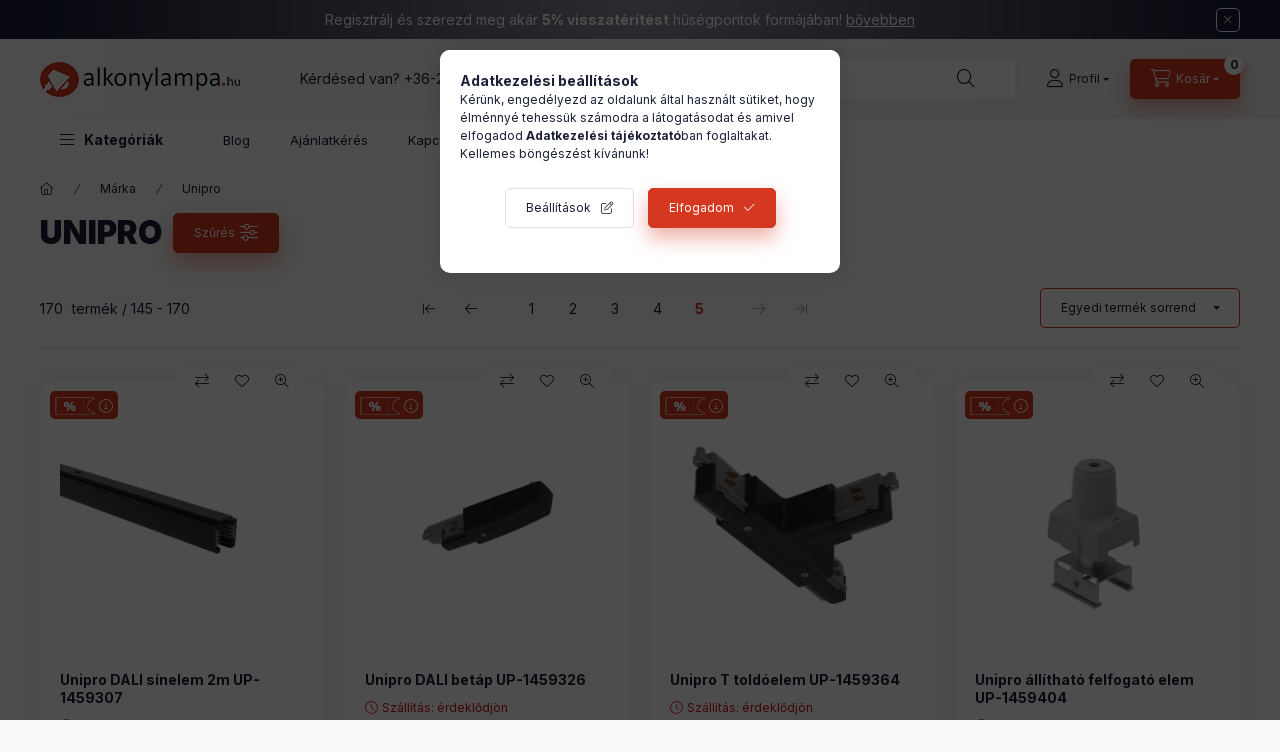

--- FILE ---
content_type: text/html; charset=UTF-8
request_url: https://www.alkonylampa.hu/unipro,5
body_size: 40453
content:
<!DOCTYPE html>
<html lang="hu">
	<head>
		<meta charset="utf-8">
<meta name="description" content="Unipro sínrendszer, professzionális sínes lámpatestek gyors szállítással. Vásárolj minőségi sínrendszert a legkedvezőbb feltételekkel. 5">
<meta name="robots" content="noindex, follow">
<meta http-equiv="X-UA-Compatible" content="IE=Edge">
<meta property="og:site_name" content="Alkonylámpa" />
<meta property="og:title" content="Unipro sínrendszerek 5">
<meta property="og:description" content="Unipro sínrendszer, professzionális sínes lámpatestek gyors szállítással. Vásárolj minőségi sínrendszert a legkedvezőbb feltételekkel. 5">
<meta property="og:type" content="website">
<meta property="og:url" content="https://www.alkonylampa.hu/unipro">
<meta name="dc.title" content="Unipro sínrendszerek 5">
<meta name="dc.description" content="Unipro sínrendszer, professzionális sínes lámpatestek gyors szállítással. Vásárolj minőségi sínrendszert a legkedvezőbb feltételekkel. 5">
<meta name="dc.publisher" content="Alkonylámpa">
<meta name="dc.language" content="hu">
<meta name="mobile-web-app-capable" content="yes">
<meta name="apple-mobile-web-app-capable" content="yes">
<meta name="MobileOptimized" content="320">
<meta name="HandheldFriendly" content="true">

<title>Unipro sínrendszerek 5</title>


<script>
var service_type="shop";
var shop_url_main="https://www.alkonylampa.hu";
var actual_lang="hu";
var money_len="0";
var money_thousend=" ";
var money_dec=",";
var shop_id=84659;
var unas_design_url="https:"+"/"+"/"+"www.alkonylampa.hu"+"/"+"!common_design"+"/"+"custom"+"/"+"janosvitez.unas.hu"+"/";
var unas_design_code='0';
var unas_base_design_code='2400';
var unas_design_ver=4;
var unas_design_subver=1;
var unas_shop_url='https://www.alkonylampa.hu';
var responsive="yes";
var price_nullcut_disable=1;
var config_plus=new Array();
config_plus['product_tooltip']=1;
config_plus['cart_fly_id']="cart-box__fly-to-desktop";
config_plus['cart_redirect']=1;
config_plus['cart_refresh_force']="1";
config_plus['money_type']='Ft';
config_plus['money_type_display']='Ft';
config_plus['accessible_design']=true;
var lang_text=new Array();

var UNAS = UNAS || {};
UNAS.shop={"base_url":'https://www.alkonylampa.hu',"domain":'www.alkonylampa.hu',"username":'janosvitez.unas.hu',"id":84659,"lang":'hu',"currency_type":'Ft',"currency_code":'HUF',"currency_rate":'1',"currency_length":0,"base_currency_length":0,"canonical_url":'https://www.alkonylampa.hu/unipro'};
UNAS.design={"code":'0',"page":'product_list'};
UNAS.api_auth="75bec2f8cec3b16de061e2a460b6c1d9";
UNAS.customer={"email":'',"id":0,"group_id":0,"without_registration":0};
UNAS.shop["category_id"]="545275";
UNAS.shop["only_private_customer_can_purchase"] = false;
 

UNAS.text = {
    "button_overlay_close": `Bezár`,
    "popup_window": `Felugró ablak`,
    "list": `lista`,
    "updating_in_progress": `frissítés folyamatban`,
    "updated": `frissítve`,
    "is_opened": `megnyitva`,
    "is_closed": `bezárva`,
    "deleted": `törölve`,
    "consent_granted": `hozzájárulás megadva`,
    "consent_rejected": `hozzájárulás elutasítva`,
    "field_is_incorrect": `mező hibás`,
    "error_title": `Hiba!`,
    "product_variants": `termék változatok`,
    "product_added_to_cart": `A termék a kosárba került`,
    "product_added_to_cart_with_qty_problem": `A termékből csak [qty_added_to_cart] [qty_unit] került kosárba`,
    "product_removed_from_cart": `A termék törölve a kosárból`,
    "reg_title_name": `Név`,
    "reg_title_company_name": `Cégnév`,
    "number_of_items_in_cart": `Kosárban lévő tételek száma`,
    "cart_is_empty": `A kosár üres`,
    "cart_updated": `A kosár frissült`
};


UNAS.text["delete_from_compare"]= `Törlés összehasonlításból`;
UNAS.text["comparison"]= `Összehasonlítás`;

UNAS.text["delete_from_favourites"]= `Törlés a kedvencek közül`;
UNAS.text["add_to_favourites"]= `Kedvencekhez`;






window.lazySizesConfig=window.lazySizesConfig || {};
window.lazySizesConfig.loadMode=1;
window.lazySizesConfig.loadHidden=false;

window.dataLayer = window.dataLayer || [];
function gtag(){dataLayer.push(arguments)};
gtag('js', new Date());
</script>

<script src="https://www.alkonylampa.hu/!common_packages/jquery/jquery-3.2.1.js?mod_time=1683104288"></script>
<script src="https://www.alkonylampa.hu/!common_packages/jquery/plugins/migrate/migrate.js?mod_time=1683104288"></script>
<script src="https://www.alkonylampa.hu/!common_packages/jquery/plugins/tippy/popper-2.4.4.min.js?mod_time=1683104288"></script>
<script src="https://www.alkonylampa.hu/!common_packages/jquery/plugins/tippy/tippy-bundle.umd.min.js?mod_time=1683104288"></script>
<script src="https://www.alkonylampa.hu/!common_packages/jquery/plugins/ui/ui_slider-1.11.4.js?mod_time=1683104288"></script>
<script src="https://www.alkonylampa.hu/!common_packages/jquery/plugins/ui/ui_touch-punch.js?mod_time=1683104288"></script>
<script src="https://www.alkonylampa.hu/!common_packages/jquery/plugins/tools/overlay/overlay.js?mod_time=1759905184"></script>
<script src="https://www.alkonylampa.hu/!common_packages/jquery/plugins/tools/toolbox/toolbox.expose.js?mod_time=1725518406"></script>
<script src="https://www.alkonylampa.hu/!common_packages/jquery/plugins/lazysizes/lazysizes.min.js?mod_time=1683104288"></script>
<script src="https://www.alkonylampa.hu/!common_packages/jquery/plugins/lazysizes/plugins/bgset/ls.bgset.min.js?mod_time=1753269494"></script>
<script src="https://www.alkonylampa.hu/!common_packages/jquery/own/shop_common/exploded/common.js?mod_time=1764831093"></script>
<script src="https://www.alkonylampa.hu/!common_packages/jquery/own/shop_common/exploded/common_overlay.js?mod_time=1759905184"></script>
<script src="https://www.alkonylampa.hu/!common_packages/jquery/own/shop_common/exploded/common_shop_popup.js?mod_time=1759905184"></script>
<script src="https://www.alkonylampa.hu/!common_packages/jquery/own/shop_common/exploded/function_accessibility_focus.js?mod_time=1759905184"></script>
<script src="https://www.alkonylampa.hu/!common_packages/jquery/own/shop_common/exploded/page_product_list.js?mod_time=1725525526"></script>
<script src="https://www.alkonylampa.hu/!common_packages/jquery/own/shop_common/exploded/function_favourites.js?mod_time=1725525526"></script>
<script src="https://www.alkonylampa.hu/!common_packages/jquery/own/shop_common/exploded/function_compare.js?mod_time=1751447088"></script>
<script src="https://www.alkonylampa.hu/!common_packages/jquery/own/shop_common/exploded/function_recommend.js?mod_time=1751447088"></script>
<script src="https://www.alkonylampa.hu/!common_packages/jquery/own/shop_common/exploded/function_param_filter.js?mod_time=1764233415"></script>
<script src="https://www.alkonylampa.hu/!common_packages/jquery/own/shop_common/exploded/function_search_smart_placeholder.js?mod_time=1751447088"></script>
<script src="https://www.alkonylampa.hu/!common_packages/jquery/own/shop_common/exploded/function_accessibility_status.js?mod_time=1764233415"></script>
<script src="https://www.alkonylampa.hu/!common_packages/jquery/plugins/hoverintent/hoverintent.js?mod_time=1683104288"></script>
<script src="https://www.alkonylampa.hu/!common_packages/jquery/own/shop_tooltip/shop_tooltip.js?mod_time=1759905184"></script>
<script src="https://www.alkonylampa.hu/!common_packages/jquery/plugins/flickity/v3/flickity.pkgd.min.js?mod_time=1759905184"></script>
<script src="https://www.alkonylampa.hu/!common_packages/jquery/plugins/toastr/toastr.min.js?mod_time=1683104288"></script>
<script src="https://www.alkonylampa.hu/!common_design/base/002400/main.js?mod_time=1764233415"></script>

<link href="https://www.alkonylampa.hu/temp/shop_84659_2d0881faf14ce4accd71c71b69a71e55.css?mod_time=1769012587" rel="stylesheet" type="text/css">

<link href="https://www.alkonylampa.hu/unipro,4" rel="prev">
<link rel="apple-touch-icon" href="https://www.alkonylampa.hu/shop_ordered/84659/pic/favicon/favicon72.png" sizes="72x72">
<link rel="apple-touch-icon" href="https://www.alkonylampa.hu/shop_ordered/84659/pic/favicon/favicon114.png" sizes="114x114">
<link rel="apple-touch-icon" href="https://www.alkonylampa.hu/shop_ordered/84659/pic/favicon/favicon152.png" sizes="152x152">
<link rel="apple-touch-icon" href="https://www.alkonylampa.hu/shop_ordered/84659/pic/favicon/favicon167.png" sizes="167x167">
<link rel="apple-touch-icon" href="https://www.alkonylampa.hu/shop_ordered/84659/pic/favicon/favicon180.png" sizes="180x180">
<link id="favicon-16x16" rel="icon" type="image/png" href="https://www.alkonylampa.hu/shop_ordered/84659/pic/favicon/favicon16.png" sizes="16x16">
<link id="favicon-32x32" rel="icon" type="image/png" href="https://www.alkonylampa.hu/shop_ordered/84659/pic/favicon/favicon32.png" sizes="32x32">
<link id="favicon-96x96" rel="icon" type="image/png" href="https://www.alkonylampa.hu/shop_ordered/84659/pic/favicon/favicon96.png" sizes="96x96">
<link id="favicon-192x192" rel="icon" type="image/png" href="https://www.alkonylampa.hu/shop_ordered/84659/pic/favicon/favicon192.png" sizes="192x192">
<link href="https://www.alkonylampa.hu/shop_ordered/84659/design_pic/favicon.ico" rel="shortcut icon">
<script>
        var google_consent=1;
    
        gtag('consent', 'default', {
           'ad_storage': 'denied',
           'ad_user_data': 'denied',
           'ad_personalization': 'denied',
           'analytics_storage': 'denied',
           'functionality_storage': 'denied',
           'personalization_storage': 'denied',
           'security_storage': 'granted'
        });

    
        gtag('consent', 'update', {
           'ad_storage': 'denied',
           'ad_user_data': 'denied',
           'ad_personalization': 'denied',
           'analytics_storage': 'denied',
           'functionality_storage': 'denied',
           'personalization_storage': 'denied',
           'security_storage': 'granted'
        });

        </script>
    <script async src="https://www.googletagmanager.com/gtag/js?id=G-SCP5TBZRJ3"></script>    <script>
    gtag('config', 'G-SCP5TBZRJ3');

        </script>
        <script>
    var google_analytics=1;

            gtag('event', 'view_item_list', {
              "currency": "HUF",
              "items": [
                                        {
                          "item_id": "UP-1459307",
                          "item_name": "Unipro DALI sínelem 2m UP-1459307",
                                                    "item_category": "Márka/Unipro",                          "price": '27190',
                          "list_position": 1,
                          "list_name": 'Márka/Unipro'
                      }
                    ,                      {
                          "item_id": "UP-1459326",
                          "item_name": "Unipro DALI betáp UP-1459326",
                                                    "item_category": "Márka/Unipro",                          "price": '8290',
                          "list_position": 2,
                          "list_name": 'Márka/Unipro'
                      }
                    ,                      {
                          "item_id": "UP-1459364",
                          "item_name": "Unipro T toldóelem UP-1459364",
                                                    "item_category": "Márka/Unipro",                          "price": '16290',
                          "list_position": 3,
                          "list_name": 'Márka/Unipro'
                      }
                    ,                      {
                          "item_id": "UP-1459404",
                          "item_name": "Unipro állítható felfogató elem UP-1459404",
                                                    "item_category": "Márka/Unipro",                          "price": '2690',
                          "list_position": 4,
                          "list_name": 'Márka/Unipro'
                      }
                    ,                      {
                          "item_id": "UP-1459405",
                          "item_name": "Unipro állítható felfogató elem UP-1459405",
                                                    "item_category": "Márka/Unipro",                          "price": '2690',
                          "list_position": 5,
                          "list_name": 'Márka/Unipro'
                      }
                    ,                      {
                          "item_id": "UP-1459408",
                          "item_name": "Unipro felfogató elem UP-1459408",
                                                    "item_category": "Márka/Unipro",                          "price": '790',
                          "list_position": 6,
                          "list_name": 'Márka/Unipro'
                      }
                    ,                      {
                          "item_id": "UP-1459411",
                          "item_name": "Unipro függesztő huzal UP-1459411",
                                                    "item_category": "Márka/Unipro",                          "price": '3590',
                          "list_position": 7,
                          "list_name": 'Márka/Unipro'
                      }
                    ,                      {
                          "item_id": "UP-1459416",
                          "item_name": "Unipro függesztő huzal UP-1459416",
                                                    "item_category": "Márka/Unipro",                          "price": '5290',
                          "list_position": 8,
                          "list_name": 'Márka/Unipro'
                      }
                    ,                      {
                          "item_id": "UP-1459420",
                          "item_name": "Unipro menetes rúd UP-1459420",
                                                    "item_category": "Márka/Unipro",                          "price": '1190',
                          "list_position": 9,
                          "list_name": 'Márka/Unipro'
                      }
                    ,                      {
                          "item_id": "UP-1459422",
                          "item_name": "Unipro felfogató elem UP-1459422",
                                                    "item_category": "Márka/Unipro",                          "price": '890',
                          "list_position": 10,
                          "list_name": 'Márka/Unipro'
                      }
                    ,                      {
                          "item_id": "UP-1459425",
                          "item_name": "Unipro összekötő anyacsavar UP-1459425",
                                                    "item_category": "Márka/Unipro",                          "price": '2690',
                          "list_position": 11,
                          "list_name": 'Márka/Unipro'
                      }
                    ,                      {
                          "item_id": "UP-1459426",
                          "item_name": "Unipro műanyag cső UP-1459426",
                                                    "item_category": "Márka/Unipro",                          "price": '490',
                          "list_position": 12,
                          "list_name": 'Márka/Unipro'
                      }
                    ,                      {
                          "item_id": "UP-1459427",
                          "item_name": "Unipro anyacsavar UP-1459427",
                                                    "item_category": "Márka/Unipro",                          "price": '290',
                          "list_position": 13,
                          "list_name": 'Márka/Unipro'
                      }
                    ,                      {
                          "item_id": "UP-1459428",
                          "item_name": "Unipro anyacsavar UP-1459428",
                                                    "item_category": "Márka/Unipro",                          "price": '290',
                          "list_position": 14,
                          "list_name": 'Márka/Unipro'
                      }
                    ,                      {
                          "item_id": "UP-1459431",
                          "item_name": "Unipro felfogató elem UP-1459431",
                                                    "item_category": "Márka/Unipro",                          "price": '1350',
                          "list_position": 15,
                          "list_name": 'Márka/Unipro'
                      }
                    ,                      {
                          "item_id": "UP-1459432",
                          "item_name": "Unipro felfogató elem UP-1459432",
                                                    "item_category": "Márka/Unipro",                          "price": '1590',
                          "list_position": 16,
                          "list_name": 'Márka/Unipro'
                      }
                    ,                      {
                          "item_id": "UP-1459434",
                          "item_name": "Unipro felfogató elem UP-1459434",
                                                    "item_category": "Márka/Unipro",                          "price": '990',
                          "list_position": 17,
                          "list_name": 'Márka/Unipro'
                      }
                    ,                      {
                          "item_id": "UP-1459441",
                          "item_name": "Unipro függesztő bilincs UP-1459441",
                                                    "item_category": "Márka/Unipro",                          "price": '990',
                          "list_position": 18,
                          "list_name": 'Márka/Unipro'
                      }
                    ,                      {
                          "item_id": "UP-1459452",
                          "item_name": "Unipro felfogató elem UP-1459452",
                                                    "item_category": "Márka/Unipro",                          "price": '3390',
                          "list_position": 19,
                          "list_name": 'Márka/Unipro'
                      }
                    ,                      {
                          "item_id": "UP-1459112-1",
                          "item_name": "Unipro süllyeszthető sínelem 1m UP-1459112-1",
                                                    "item_category": "Márka/Unipro",                          "price": '13390',
                          "list_position": 20,
                          "list_name": 'Márka/Unipro'
                      }
                    ,                      {
                          "item_id": "UP-1459117-1",
                          "item_name": "Unipro DALI süllyeszthető sínelem 1m UP-1459117-1",
                                                    "item_category": "Márka/Unipro",                          "price": '16190',
                          "list_position": 21,
                          "list_name": 'Márka/Unipro'
                      }
                    ,                      {
                          "item_id": "UP-1459302-1",
                          "item_name": "Unipro sínelem 1m UP-1459302-1",
                                                    "item_category": "Márka/Unipro",                          "price": '10790',
                          "list_position": 22,
                          "list_name": 'Márka/Unipro'
                      }
                    ,                      {
                          "item_id": "UP-1459307-1",
                          "item_name": "Unipro DALI sínelem 1m UP-1459307-1",
                                                    "item_category": "Márka/Unipro",                          "price": '13690',
                          "list_position": 23,
                          "list_name": 'Márka/Unipro'
                      }
                    ,                      {
                          "item_id": "UP-1459317-1",
                          "item_name": "Unipro DALI süllyeszthető sínelem 1m UP-1459317-1",
                                                    "item_category": "Márka/Unipro",                          "price": '16190',
                          "list_position": 24,
                          "list_name": 'Márka/Unipro'
                      }
                    ,                      {
                          "item_id": "UP-1459444-1",
                          "item_name": "Unipro sín takaró elem 1m UP-1459444-1",
                                                    "item_category": "Márka/Unipro",                          "price": '3190',
                          "list_position": 25,
                          "list_name": 'Márka/Unipro'
                      }
                    ,                      {
                          "item_id": "UP-1459445-1",
                          "item_name": "Unipro sín takaró elem 1m UP-1459445-1",
                                                    "item_category": "Márka/Unipro",                          "price": '3190',
                          "list_position": 26,
                          "list_name": 'Márka/Unipro'
                      }
                                  ],
              'non_interaction': true
        });
           </script>
           <script>
        gtag('config', 'AW-1046016842',{'allow_enhanced_conversions':true});
                </script>
                <script>
                       gtag('config', 'AW-10860576129');
                </script>
            <script>
        var google_ads=1;

                gtag('event','remarketing', {
            'ecomm_pagetype': 'category',
            'ecomm_prodid': ["UP-1459307","UP-1459326","UP-1459364","UP-1459404","UP-1459405","UP-1459408","UP-1459411","UP-1459416","UP-1459420","UP-1459422","UP-1459425","UP-1459426","UP-1459427","UP-1459428","UP-1459431","UP-1459432","UP-1459434","UP-1459441","UP-1459452","UP-1459112-1","UP-1459117-1","UP-1459302-1","UP-1459307-1","UP-1459317-1","UP-1459444-1","UP-1459445-1"]        });
            </script>
    
<script>

const year = 2024,
	month = 04,
	day = 26,
	hour = 23,
	min = 59,
	sec = 0;



      (function() {
let script = document.createElement("script");
script.type = 'module';
script.src = 'https://widget.molin.ai/shop-ai.js?w=3mn0hxk1';
document.head.append(script);
})();
    

</script>

		<meta content="width=device-width, initial-scale=1.0" name="viewport" />
		<link rel="preconnect" href="https://fonts.gstatic.com">
		<link rel="preload" href="https://fonts.googleapis.com/css2?family=Inter:wght@400;700;900&display=swap" as="style" />
		<link rel="stylesheet" href="https://fonts.googleapis.com/css2?family=Inter:wght@400;700;900&display=swap" media="print" onload="this.media='all'">
		<noscript>
			<link rel="stylesheet" href="https://fonts.googleapis.com/css2?family=Inter:wght@400;700;900&display=swap" />
		</noscript>
		<link rel="preload" href="https://www.alkonylampa.hu/!common_design/own/fonts/2400/customicons/custom-icons.css" as="style">
		<link rel="stylesheet" href="https://www.alkonylampa.hu/!common_design/own/fonts/2400/customicons/custom-icons.css" media="print" onload="this.media='all'">
		<noscript>
			<link rel="stylesheet" href="https://www.alkonylampa.hu/!common_design/own/fonts/2400/customicons/custom-icons.css" />
		</noscript>
		<link href="https://www.alkonylampa.hu/!common_design/custom/janosvitez.unas.hu/css/flipclock.css" media="print" onload="this.media='all'" rel="stylesheet">
		
		
		
		
		
		<script defer src="https://www.alkonylampa.hu/!common_design/custom/janosvitez.unas.hu/js/flipclock.min.js"></script>
		
		
		
				
		
		
		
		
		
		
		
		
		
				
		
		
		
		
	</head>

				
				
	
	
	
	
	
	
	
	
	
	
				 			
	
	
	
	
	<body class='design_ver4 design_subver1' id="ud_shop_art">
		<div id="box_compare_content" class="text-center fixed-bottom">
				    
                        <script>
                $(document).ready(function(){
                    $("#box_container_shop_compare").hide();
                    $(".js-box-compare-dropdown-btn").hide();
                });
            </script>
            
	
	</div>
	<script>
		function checkCompareItems() {
			let $compare_item_num_el = $('.js-box-compare-item-num');
			$('.box-compare__dropdown-btn-item-num').html($compare_item_num_el.attr('data-count'));
		}
		$(document).on('compareBoxRefreshed', function () {
			checkCompareItems();
		});
	</script>
	
	<div id="image_to_cart" style="display:none; position:absolute; z-index:100000;"></div>
<div class="overlay_common overlay_warning" id="overlay_cart_add"></div>
<script>$(document).ready(function(){ overlay_init("cart_add",{"onBeforeLoad":false}); });</script>
<div class="overlay_common overlay_dialog" id="overlay_save_filter"></div>
<script>$(document).ready(function(){ overlay_init("save_filter",{"closeOnEsc":true,"closeOnClick":true}); });</script>
<div id="overlay_login_outer"></div>	
	<script>
	$(document).ready(function(){
	    var login_redir_init="";

		$("#overlay_login_outer").overlay({
			onBeforeLoad: function() {
                var login_redir_temp=login_redir_init;
                if (login_redir_act!="") {
                    login_redir_temp=login_redir_act;
                    login_redir_act="";
                }

									$.ajax({
						type: "GET",
						async: true,
						url: "https://www.alkonylampa.hu/shop_ajax/ajax_popup_login.php",
						data: {
							shop_id:"84659",
							lang_master:"hu",
                            login_redir:login_redir_temp,
							explicit:"ok",
							get_ajax:"1"
						},
						success: function(data){
							$("#overlay_login_outer").html(data);
							if (unas_design_ver >= 5) $("#overlay_login_outer").modal('show');
							$('#overlay_login1 input[name=shop_pass_login]').keypress(function(e) {
								var code = e.keyCode ? e.keyCode : e.which;
								if(code.toString() == 13) {		
									document.form_login_overlay.submit();		
								}	
							});	
						}
					});
								},
			top: 50,
			mask: {
	color: "#000000",
	loadSpeed: 200,
	maskId: "exposeMaskOverlay",
	opacity: 0.7
},
			closeOnClick: (config_plus['overlay_close_on_click_forced'] === 1),
			onClose: function(event, overlayIndex) {
				$("#login_redir").val("");
			},
			load: false
		});
		
			});
	function overlay_login() {
		$(document).ready(function(){
			$("#overlay_login_outer").overlay().load();
		});
	}
	function overlay_login_remind() {
        if (unas_design_ver >= 5) {
            $("#overlay_remind").overlay().load();
        } else {
            $(document).ready(function () {
                $("#overlay_login_outer").overlay().close();
                setTimeout('$("#overlay_remind").overlay().load();', 250);
            });
        }
	}

    var login_redir_act="";
    function overlay_login_redir(redir) {
        login_redir_act=redir;
        $("#overlay_login_outer").overlay().load();
    }
	</script>  
	<div class="overlay_common overlay_info" id="overlay_remind"></div>
<script>$(document).ready(function(){ overlay_init("remind",[]); });</script>

	<script>
    	function overlay_login_error_remind() {
		$(document).ready(function(){
			load_login=0;
			$("#overlay_error").overlay().close();
			setTimeout('$("#overlay_remind").overlay().load();', 250);	
		});
	}
	</script>  
	<div class="overlay_common overlay_info" id="overlay_newsletter"></div>
<script>$(document).ready(function(){ overlay_init("newsletter",[]); });</script>

<script>
function overlay_newsletter() {
    $(document).ready(function(){
        $("#overlay_newsletter").overlay().load();
    });
}
</script>
<div class="overlay_common overlay_error" id="overlay_script"></div>
<script>$(document).ready(function(){ overlay_init("script",[]); });</script>
<style> .grecaptcha-badge { display: none !important; } </style>     <script>
    $(document).ready(function() {
        $.ajax({
            type: "GET",
            url: "https://www.alkonylampa.hu/shop_ajax/ajax_stat.php",
            data: {master_shop_id:"84659",get_ajax:"1"}
        });
    });
    </script>
    

	
	<div id="container" class="page_shop_art_545275 		js-ajax-filter-box-checking		 filter-exists		 filter-box-in-dropdown		 nav-position-top		 header-will-fixed		 fixed-cart-on-artdet			">
				        <div class="js-element nanobar js-nanobar" data-element-name="header_text_section_1" role="region" aria-label="nanobar">
        <div class="container">
            <div class="header_text_section_1 nanobar__inner">
                                    <p>Regisztrálj és szerezd meg akár <strong>5% visszatérítést</strong> hűségpontok formájában! <span style="text-decoration: underline;"><a href="https://www.alkonylampa.hu/husegpont">bővebben</a></span></p>
                                    <div id="slide"></div>
                                <button type="button" class="btn btn-close nanobar__btn-close" onclick="closeNanobar(this,'header_text_section_1_hide','session','--nanobar-height');" aria-label="Bezár" title="Bezár"></button>
            </div>
        </div>
    </div>
    <script>
        window.addEventListener("DOMContentLoaded", function() {
            root.style.setProperty('--nanobar-height', getHeight($(".js-nanobar")) + "px");
        });
    </script>
    
				<nav id="nav--mobile-top" class="nav header nav--mobile nav--top d-sm-none js-header js-header-fixed">
			<div class="header-inner js-header-inner w-100">
				<div class="d-flex justify-content-center d-sm-none">
										<button type="button" class="hamburger-box__dropdown-btn-mobile burger btn dropdown__btn" id="hamburger-box__dropdown-btn" aria-label="hamburger button" data-btn-for="#hamburger-box__dropdown">
						<span class="burger__lines">
							<span class="burger__line"></span>
							<span class="burger__line"></span>
							<span class="burger__line"></span>
						</span>
						<span class="dropdown__btn-text">
							Kategóriák
						</span>
					</button>
										<button class="search-box__dropdown-btn btn dropdown__btn" aria-label="search button" type="button" data-btn-for="#search-box__dropdown">
						<span class="search-box__dropdown-btn-icon dropdown__btn-icon icon--search"></span>
					</button>

					    
    

					


 
 <div id="reload1_box_filter_content">
 <button class="filter-box__dropdown-btn btn dropdown__btn"
 type="button" data-btn-for="#filter-dropdown" aria-label="Szűrés"
 >
 <span class="filter-box__dropdown-btn-text">Szűrés</span>
 <span class="filter-box__dropdown-btn-icon dropdown__btn-icon icon--filter"></span>
 <span class="filter-box__dropdown-btn-param-checked-num js-param-checked-num" data-text="aktív"></span>
 </button>
 </div>
 
 

					
					        <button class="profile__dropdown-btn js-profile-btn btn dropdown__btn" id="profile__dropdown-btn" type="button"
            data-orders="https://www.alkonylampa.hu/shop_order_track.php" data-btn-for="#profile__dropdown"
            aria-label="Profil" aria-haspopup="dialog" aria-expanded="false" aria-controls="profile__dropdown"
    >
        <span class="profile__dropdown-btn-icon dropdown__btn-icon icon--user"></span>
        <span class="profile__text dropdown__btn-text">Profil</span>
            </button>
    
    
					<button class="cart-box__dropdown-btn btn dropdown__btn js-cart-box-loaded-by-ajax" aria-label="cart button" type="button" data-btn-for="#cart-box__dropdown">
						<span class="cart-box__dropdown-btn-icon dropdown__btn-icon icon--cart"></span>
						<span class="cart-box__text dropdown__btn-text">Kosár</span>
									<div id="box_cart_content" class="cart-box">	<span class="bubble cart-box__bubble">0</span>
	</div>
	
					</button>
				</div>
			</div>
		</nav>
						<header class="header header--mobile py-3 px-4 d-flex justify-content-center d-sm-none position-relative has-tel">
			    <div id="header_logo_img" class="js-element header_logo logo" data-element-name="header_logo">
        <div class="header_logo-img-container">
            <div class="header_logo-img-wrapper">
                                                <a class="has-img" href="https://www.alkonylampa.hu/">                    <picture>
                                                <source srcset="https://www.alkonylampa.hu/!common_design/custom/janosvitez.unas.hu/element/layout_hu_header_logo-400x120_1_default.png?time=1698303759 1x, https://www.alkonylampa.hu/!common_design/custom/janosvitez.unas.hu/element/layout_hu_header_logo-400x120_1_default_retina.png?time=1698303759 2x" />
                        <img                              width="200" height="60"
                                                          src="https://www.alkonylampa.hu/!common_design/custom/janosvitez.unas.hu/element/layout_hu_header_logo-400x120_1_default.png?time=1698303759"                             
                             alt="Alkonylámpa                        "/>
                    </picture>
                    </a>                                        </div>
        </div>
    </div>

						<div class="js-element header_text_section_2 d-sm-none" data-element-name="header_text_section_2">
            <div class="header_text_section_2-slide slide-1"><p>Kérdésed van? <a href="tel:+36205518403">+36-20/551-8403</a></p></div>
    </div>

		
		</header>
		<header id="header--desktop" class="header header--desktop d-none d-sm-block js-header js-header-fixed">
			<div class="header-inner js-header-inner">
				<div class="header__top">
					<div class="container">
						<div class="header__top-inner">
							<div class="row no-gutters gutters-md-10 justify-content-center align-items-center">
								<div class="header__top-left col col-xl-auto">
									<div class="header__left-inner d-flex align-items-center">
																				<div class="nav-link--products-placeholder-on-fixed-header burger btn">
											<span class="burger__lines">
												<span class="burger__line"></span>
												<span class="burger__line"></span>
												<span class="burger__line"></span>
											</span>
											<span class="burger__text dropdown__btn-text">
												Kategóriák
											</span>
										</div>
										<button type="button" class="hamburger-box__dropdown-btn burger btn dropdown__btn d-lg-none" id="hamburger-box__dropdown-btn2" aria-label="hamburger button" data-btn-for="#hamburger-box__dropdown">
											<span class="burger__lines">
											  <span class="burger__line"></span>
											  <span class="burger__line"></span>
											  <span class="burger__line"></span>
											</span>
											<span class="burger__text dropdown__btn-text">
											  Kategóriák
											</span>
										</button>
																				    <div id="header_logo_img" class="js-element header_logo logo" data-element-name="header_logo">
        <div class="header_logo-img-container">
            <div class="header_logo-img-wrapper">
                                                <a class="has-img" href="https://www.alkonylampa.hu/">                    <picture>
                                                <source srcset="https://www.alkonylampa.hu/!common_design/custom/janosvitez.unas.hu/element/layout_hu_header_logo-400x120_1_default.png?time=1698303759 1x, https://www.alkonylampa.hu/!common_design/custom/janosvitez.unas.hu/element/layout_hu_header_logo-400x120_1_default_retina.png?time=1698303759 2x" />
                        <img                              width="200" height="60"
                                                          src="https://www.alkonylampa.hu/!common_design/custom/janosvitez.unas.hu/element/layout_hu_header_logo-400x120_1_default.png?time=1698303759"                             
                             alt="Alkonylámpa                        "/>
                    </picture>
                    </a>                                        </div>
        </div>
    </div>

										<div class="js-element header_text_section_2" data-element-name="header_text_section_2">
            <div class="header_text_section_2-slide slide-1"><p>Kérdésed van? <a href="tel:+36205518403">+36-20/551-8403</a></p></div>
    </div>

									</div>
								</div>
								<div class="header__top-right col-auto col-xl d-flex justify-content-end align-items-center">
									<button class="search-box__dropdown-btn btn dropdown__btn d-xl-none" id="#search-box__dropdown-btn2" aria-label="search button" type="button" data-btn-for="#search-box__dropdown2">
										<span class="search-box__dropdown-btn-icon dropdown__btn-icon icon--search"></span>
										<span class="search-box__text dropdown__btn-text">Keresés</span>
									</button>
									<div class="search-box__dropdown dropdown__content dropdown__content-till-lg" id="search-box__dropdown2" data-content-for="#search-box__dropdown-btn2" data-content-direction="full">
										<span class="dropdown__caret"></span>
										<button class="dropdown__btn-close search-box__dropdown__btn-close btn-close" type="button" title="bezár" aria-label="bezár"></button>
										<div class="dropdown__content-inner search-box__inner position-relative js-search browser-is-chrome search-smart-enabled"
     id="box_search_content2">
    <form name="form_include_search2" id="form_include_search2" action="https://www.alkonylampa.hu/shop_search.php" method="get">
    <div class="search-box__form-inner d-flex flex-column">
        <div class="form-group box-search-group mb-0 js-search-smart-insert-after-here">
            <input data-stay-visible-breakpoint="1280" id="box_search_input2" class="search-box__input ac_input js-search-input form-control"
                   name="search" pattern=".{3,100}" aria-label="Nem találod amit keresel?" title="Hosszabb kereső kifejezést írj be!"
                   placeholder="Nem találod amit keresel?" type="search" maxlength="100" autocomplete="off" required                   role="combobox" aria-autocomplete="list" aria-expanded="false"
                                      aria-controls="search-smart-suggestions search-smart-actual-query search-smart-categories search-smart-contents search-smart-products"
                               >
            <div class="search-box__search-btn-outer input-group-append" title="Keresés">
                <button class="btn search-box__search-btn" aria-label="Keresés">
                    <span class="search-box__search-btn-icon icon--search"></span>
                </button>
            </div>
            <div class="search__loading">
                <div class="loading-spinner--small"></div>
            </div>
        </div>
        <div class="ac_results2">
            <span class="ac_result__caret"></span>
        </div>
    </div>
    </form>
</div>

									</div>
																		        <button class="profile__dropdown-btn js-profile-btn btn dropdown__btn" id="profile__dropdown-btn" type="button"
            data-orders="https://www.alkonylampa.hu/shop_order_track.php" data-btn-for="#profile__dropdown"
            aria-label="Profil" aria-haspopup="dialog" aria-expanded="false" aria-controls="profile__dropdown"
    >
        <span class="profile__dropdown-btn-icon dropdown__btn-icon icon--user"></span>
        <span class="profile__text dropdown__btn-text">Profil</span>
            </button>
    
    
									<button id="cart-box__fly-to-desktop" class="cart-box__dropdown-btn btn dropdown__btn js-cart-box-loaded-by-ajax" aria-label="cart button" type="button" data-btn-for="#cart-box__dropdown">
										<span class="cart-box__dropdown-btn-icon dropdown__btn-icon icon--cart"></span>
										<span class="cart-box__text dropdown__btn-text">Kosár</span>
										<span class="bubble cart-box__bubble">-</span>
									</button>
								</div>
							</div>
						</div>
					</div>
				</div>
								<div class="header__bottom">
					<div class="container">
						<nav class="navbar d-none d-lg-flex navbar-expand navbar-light align-items-stretch">
														<ul id="nav--cat" class="nav nav--cat js-navbar-nav">
								<li class="nav-item dropdown nav--main nav-item--products">
									<a class="nav-link nav-link--products burger d-lg-flex" href="#" onclick="event.preventDefault();" role="button" data-text="Kategóriák" data-toggle="dropdown" aria-expanded="false" aria-haspopup="true">
										<span class="burger__lines">
											<span class="burger__line"></span>
											<span class="burger__line"></span>
											<span class="burger__line"></span>
										</span>
										<span class="burger__text dropdown__btn-text">
											Kategóriák
										</span>
									</a>
									<div id="dropdown-cat" class="dropdown-menu d-none d-block clearfix dropdown--cat with-avoid-breaking-megasubmenu dropdown--level-0">
													<ul class="nav-list--0">
			<li id="nav-item-new" class="nav-item spec-item js-nav-item-new">
						<a class="nav-link" href="https://www.alkonylampa.hu/ujdonsagok" >
												<div class="align-items-center gutters-5 row">
						<div class="col-auto">
																					<img height="20" src="https://www.alkonylampa.hu/shop_ordered/84659/pic/ujdonsagok.svg" width="20">							
						</div>
						<div class="col">
							<span class="nav-link__text">
								Újdonságok							</span>
						</div>
					</div>
							</a>
					</li>
			<li id="nav-item-akcio" class="nav-item spec-item js-nav-item-akcio">
						<a class="nav-link" href="https://www.alkonylampa.hu/akcios-lampa" >
												<div class="align-items-center gutters-5 row">
						<div class="col-auto">
							<img height="20" src="https://www.alkonylampa.hu/shop_ordered/84659/pic/akciok.svg" width="20">																					
						</div>
						<div class="col">
							<span class="nav-link__text">
								Akciók							</span>
						</div>
					</div>
							</a>
					</li>
			<li id="nav-item-stock" class="nav-item spec-item js-nav-item-stock">
						<a class="nav-link" href="https://www.alkonylampa.hu/lampa-express" >
												<div class="align-items-center gutters-5 row">
						<div class="col-auto">
														<img height="20" src="https://www.alkonylampa.hu/shop_ordered/84659/pic/azonnal-szallithato-termekek.svg" width="20">														
						</div>
						<div class="col">
							<span class="nav-link__text">
								Lámpa Express							</span>
						</div>
					</div>
							</a>
					</li>
			<li id="nav-item-852730" class="nav-item dropdown js-nav-item-852730">
						<a class="nav-link" href="https://www.alkonylampa.hu/belteri-lampak"  data-toggle="dropdown" data-mouseover="handleSub('852730','https://www.alkonylampa.hu/shop_ajax/ajax_box_cat.php?get_ajax=1&type=layout&change_lang=hu&level=1&key=852730&box_var_name=shop_cat&box_var_layout_cache=1&box_var_expand_cache=yes&box_var_expand_cache_name=desktop&box_var_layout_level0=0&box_var_layout_level1=1&box_var_layout=2&box_var_ajax=1&box_var_section=content&box_var_highlight=yes&box_var_type=expand&box_var_div=no');" aria-haspopup="true" aria-expanded="false">
												<div class="align-items-center gutters-5 row">
						<div class="col-auto">
																												<p><img src="https://www.alkonylampa.hu/shop_ordered/84659/pic/belteri_lampa.svg" width="20" height="20" alt="" /></p>
						</div>
						<div class="col">
							<span class="nav-link__text">
								Beltéri lámpák							</span>
						</div>
					</div>
							</a>
						<div class="megasubmenu dropdown-menu">
				<div class="megasubmenu__sticky-content">
					<div class="loading-spinner"></div>
				</div>
							</div>
					</li>
			<li id="nav-item-908299" class="nav-item dropdown js-nav-item-908299">
						<a class="nav-link" href="https://www.alkonylampa.hu/fenyforrasok"  data-toggle="dropdown" data-mouseover="handleSub('908299','https://www.alkonylampa.hu/shop_ajax/ajax_box_cat.php?get_ajax=1&type=layout&change_lang=hu&level=1&key=908299&box_var_name=shop_cat&box_var_layout_cache=1&box_var_expand_cache=yes&box_var_expand_cache_name=desktop&box_var_layout_level0=0&box_var_layout_level1=1&box_var_layout=2&box_var_ajax=1&box_var_section=content&box_var_highlight=yes&box_var_type=expand&box_var_div=no');" aria-haspopup="true" aria-expanded="false">
												<div class="align-items-center gutters-5 row">
						<div class="col-auto">
																												<p><img src="https://www.alkonylampa.hu/shop_ordered/84659/pic/fenyforras.svg" width="20" height="20" alt="" /></p>
						</div>
						<div class="col">
							<span class="nav-link__text">
								Fényforrások							</span>
						</div>
					</div>
							</a>
						<div class="megasubmenu dropdown-menu">
				<div class="megasubmenu__sticky-content">
					<div class="loading-spinner"></div>
				</div>
							</div>
					</li>
			<li id="nav-item-468601" class="nav-item dropdown js-nav-item-468601">
						<a class="nav-link" href="https://www.alkonylampa.hu/helyisegek-szerint"  data-toggle="dropdown" data-mouseover="handleSub('468601','https://www.alkonylampa.hu/shop_ajax/ajax_box_cat.php?get_ajax=1&type=layout&change_lang=hu&level=1&key=468601&box_var_name=shop_cat&box_var_layout_cache=1&box_var_expand_cache=yes&box_var_expand_cache_name=desktop&box_var_layout_level0=0&box_var_layout_level1=1&box_var_layout=2&box_var_ajax=1&box_var_section=content&box_var_highlight=yes&box_var_type=expand&box_var_div=no');" aria-haspopup="true" aria-expanded="false">
												<div class="align-items-center gutters-5 row">
						<div class="col-auto">
																												<p><img src="https://www.alkonylampa.hu/shop_ordered/84659/pic/helyisegek_szerint.svg" width="20" height="20" alt="" /></p>
						</div>
						<div class="col">
							<span class="nav-link__text">
								Helyiségek szerint							</span>
						</div>
					</div>
							</a>
						<div class="megasubmenu dropdown-menu">
				<div class="megasubmenu__sticky-content">
					<div class="loading-spinner"></div>
				</div>
							</div>
					</li>
			<li id="nav-item-222016" class="nav-item dropdown js-nav-item-222016">
						<a class="nav-link" href="https://www.alkonylampa.hu/kulteri-lampak"  data-toggle="dropdown" data-mouseover="handleSub('222016','https://www.alkonylampa.hu/shop_ajax/ajax_box_cat.php?get_ajax=1&type=layout&change_lang=hu&level=1&key=222016&box_var_name=shop_cat&box_var_layout_cache=1&box_var_expand_cache=yes&box_var_expand_cache_name=desktop&box_var_layout_level0=0&box_var_layout_level1=1&box_var_layout=2&box_var_ajax=1&box_var_section=content&box_var_highlight=yes&box_var_type=expand&box_var_div=no');" aria-haspopup="true" aria-expanded="false">
												<div class="align-items-center gutters-5 row">
						<div class="col-auto">
																												<p><img src="https://www.alkonylampa.hu/shop_ordered/84659/pic/kulteri_lampa.svg" width="20" height="20" alt="" /></p>
						</div>
						<div class="col">
							<span class="nav-link__text">
								Kültéri lámpák							</span>
						</div>
					</div>
							</a>
						<div class="megasubmenu dropdown-menu">
				<div class="megasubmenu__sticky-content">
					<div class="loading-spinner"></div>
				</div>
							</div>
					</li>
			<li id="nav-item-997082" class="nav-item dropdown js-nav-item-997082">
						<a class="nav-link" href="https://www.alkonylampa.hu/marka"  data-toggle="dropdown" data-mouseover="handleSub('997082','https://www.alkonylampa.hu/shop_ajax/ajax_box_cat.php?get_ajax=1&type=layout&change_lang=hu&level=1&key=997082&box_var_name=shop_cat&box_var_layout_cache=1&box_var_expand_cache=yes&box_var_expand_cache_name=desktop&box_var_layout_level0=0&box_var_layout_level1=1&box_var_layout=2&box_var_ajax=1&box_var_section=content&box_var_highlight=yes&box_var_type=expand&box_var_div=no');" aria-haspopup="true" aria-expanded="false">
												<div class="align-items-center gutters-5 row">
						<div class="col-auto">
																												<p><img src="https://www.alkonylampa.hu/shop_ordered/84659/pic/marka.svg" width="20" height="20" alt="" /></p>
						</div>
						<div class="col">
							<span class="nav-link__text">
								Márka							</span>
						</div>
					</div>
							</a>
						<div class="megasubmenu dropdown-menu">
				<div class="megasubmenu__sticky-content">
					<div class="loading-spinner"></div>
				</div>
							</div>
					</li>
			<li id="nav-item-898884" class="nav-item dropdown js-nav-item-898884">
						<a class="nav-link" href="https://www.alkonylampa.hu/okos-vilagitas"  data-toggle="dropdown" data-mouseover="handleSub('898884','https://www.alkonylampa.hu/shop_ajax/ajax_box_cat.php?get_ajax=1&type=layout&change_lang=hu&level=1&key=898884&box_var_name=shop_cat&box_var_layout_cache=1&box_var_expand_cache=yes&box_var_expand_cache_name=desktop&box_var_layout_level0=0&box_var_layout_level1=1&box_var_layout=2&box_var_ajax=1&box_var_section=content&box_var_highlight=yes&box_var_type=expand&box_var_div=no');" aria-haspopup="true" aria-expanded="false">
												<div class="align-items-center gutters-5 row">
						<div class="col-auto">
																												<p><img src="https://www.alkonylampa.hu/shop_ordered/84659/pic/okos_vilagitas.svg" width="20" height="20" alt="" /></p>
						</div>
						<div class="col">
							<span class="nav-link__text">
								Okos világítás							</span>
						</div>
					</div>
							</a>
						<div class="megasubmenu dropdown-menu">
				<div class="megasubmenu__sticky-content">
					<div class="loading-spinner"></div>
				</div>
							</div>
					</li>
		</ul>

	
									</div>
								</li>
							</ul>
																													
	<ul id="nav--menu" class="nav nav--menu js-navbar-nav">
									<li class="nav-item nav--main js-nav-item-930300">
										<a class="nav-link" href="https://www.alkonylampa.hu/blog" >
											Blog
					</a>
									</li>
												<li class="nav-item nav--main js-nav-item-156838">
										<a class="nav-link" href="https://www.alkonylampa.hu/ajanlatkeres" >
											Ajánlatkérés
					</a>
									</li>
												<li class="nav-item nav--main js-nav-item-292104">
										<a class="nav-link" href="https://www.alkonylampa.hu/kapcsolat" >
											Kapcsolat
					</a>
									</li>
												<li class="nav-item nav--main js-nav-item-354684">
										<a class="nav-link" href="https://www.alkonylampa.hu/kapcsolat?tab=shipping" >
											Szállítás
					</a>
									</li>
												<li class="nav-item nav--main js-nav-item-564946">
										<a class="nav-link" href="https://www.alkonylampa.hu/lapozhato-katalogusok" >
											Lapozható katalógusok
					</a>
									</li>
												<a class="kuponok" hidden href="https://www.alkonylampa.hu/kupon">
					<div class="align-items-center d-flex h-100"><img alt="Kuponok" height="28" loading="lazy" src="https://www.alkonylampa.hu/shop_ordered/84659/pic/kuponok.png" width="100"><div>
				</a>
						</ul>

	
													</nav>
						<script>
    let addOverflowHidden = function() {
        $('.hamburger-box__dropdown-inner').addClass('overflow-hidden');
    }
    function scrollToBreadcrumb() {
        scrollToElement({ element: '.nav-list-breadcrumb', offset: getVisibleDistanceTillHeaderBottom(), scrollIn: '.hamburger-box__dropdown-inner', container: '.hamburger-box__dropdown-inner', duration: 0, callback: addOverflowHidden });
    }

    function setHamburgerBoxHeight(height) {
        $('.hamburger-box__dropdown').css('height', height + 80);
    }

    let mobileMenuScrollData = [];

    function handleSub2(thisOpenBtn, id, ajaxUrl) {
        let navItem = $('#nav-item-'+id+'--m');
        let openBtn = $(thisOpenBtn);
        let $thisScrollableNavList = navItem.closest('.nav-list-mobile');
        let thisNavListLevel = $thisScrollableNavList.data("level");

        if ( thisNavListLevel == 0 ) {
            $thisScrollableNavList = navItem.closest('.hamburger-box__dropdown-inner');
        }
        mobileMenuScrollData["level_" + thisNavListLevel + "_position"] = $thisScrollableNavList.scrollTop();
        mobileMenuScrollData["level_" + thisNavListLevel + "_element"] = $thisScrollableNavList;

        if (!navItem.hasClass('ajax-loading')) {
            if (catSubOpen2(openBtn, navItem)) {
                if (ajaxUrl) {
                    if (!navItem.hasClass('ajax-loaded')) {
                        catSubLoad2(navItem, ajaxUrl);
                    } else {
                        scrollToBreadcrumb();
                    }
                } else {
                    scrollToBreadcrumb();
                }
            }
        }
    }
    function catSubOpen2(openBtn,navItem) {
        let thisSubMenu = navItem.find('.nav-list-menu--sub').first();
        let thisParentMenu = navItem.closest('.nav-list-menu');
        thisParentMenu.addClass('hidden');

        if (navItem.hasClass('show')) {
            openBtn.attr('aria-expanded','false');
            navItem.removeClass('show');
            thisSubMenu.removeClass('show');
        } else {
            openBtn.attr('aria-expanded','true');
            navItem.addClass('show');
            thisSubMenu.addClass('show');
            if (window.matchMedia('(min-width: 576px) and (max-width: 1259.8px )').matches) {
                let thisSubMenuHeight = thisSubMenu.outerHeight();
                if (thisSubMenuHeight > 0) {
                    setHamburgerBoxHeight(thisSubMenuHeight);
                }
            }
        }
        return true;
    }
    function catSubLoad2(navItem, ajaxUrl){
        let thisSubMenu = $('.nav-list-menu--sub', navItem);
        $.ajax({
            type: 'GET',
            url: ajaxUrl,
            beforeSend: function(){
                navItem.addClass('ajax-loading');
                setTimeout(function (){
                    if (!navItem.hasClass('ajax-loaded')) {
                        navItem.addClass('ajax-loader');
                        thisSubMenu.addClass('loading');
                    }
                }, 150);
            },
            success:function(data){
                thisSubMenu.html(data);
                $(document).trigger("ajaxCatSubLoaded");

                let thisParentMenu = navItem.closest('.nav-list-menu');
                let thisParentBreadcrumb = thisParentMenu.find('> .nav-list-breadcrumb');

                /* ha már van a szülőnek breadcrumbja, akkor azt hozzáfűzzük a gyerekhez betöltéskor */
                if (thisParentBreadcrumb.length > 0) {
                    let thisParentLink = thisParentBreadcrumb.find('.nav-list-parent-link').clone();
                    let thisSubMenuParentLink = thisSubMenu.find('.nav-list-parent-link');
                    thisParentLink.insertBefore(thisSubMenuParentLink);
                }

                navItem.removeClass('ajax-loading ajax-loader').addClass('ajax-loaded');
                thisSubMenu.removeClass('loading');
                if (window.matchMedia('(min-width: 576px) and (max-width: 1259.8px )').matches) {
                    let thisSubMenuHeight = thisSubMenu.outerHeight();
                    setHamburgerBoxHeight(thisSubMenuHeight);
                }
                scrollToBreadcrumb();
            }
        });
    }
    function catBack(thisBtn) {
        let thisCatLevel = $(thisBtn).closest('.nav-list-menu--sub');
        let thisParentItem = $(thisBtn).closest('.nav-item.show');
        let thisParentMenu = thisParentItem.closest('.nav-list-menu');

        if ( $(thisBtn).data("belongs-to-level") == 0 ) {
            mobileMenuScrollData["level_0_element"].animate({ scrollTop: mobileMenuScrollData["level_0_position"] }, 0, function() {});
        }

        if (window.matchMedia('(min-width: 576px) and (max-width: 1259.8px )').matches) {
            let thisParentMenuHeight = 0;
            if ( thisParentItem.parent('ul').hasClass('nav-list-mobile--0') ) {
                let sumHeight = 0;
                $( thisParentItem.closest('.hamburger-box__dropdown-nav-lists-wrapper').children() ).each(function() {
                    sumHeight+= $(this).outerHeight(true);
                });
                thisParentMenuHeight = sumHeight;
            } else {
                thisParentMenuHeight = thisParentMenu.outerHeight();
            }
            setHamburgerBoxHeight(thisParentMenuHeight);
        }
        if ( thisParentItem.parent('ul').hasClass('nav-list-mobile--0') ) {
            $('.hamburger-box__dropdown-inner').removeClass('overflow-hidden');
        }
        thisParentMenu.removeClass('hidden');
        thisCatLevel.removeClass('show');
        thisParentItem.removeClass('show');
        thisParentItem.find('.nav-button').attr('aria-expanded','false');
        return true;
    }

    function handleSub($id, $ajaxUrl) {
        let $navItem = $('#nav-item-'+$id);

        if (!$navItem.hasClass('ajax-loading')) {
            if (catSubOpen($navItem)) {
                if (!$navItem.hasClass('ajax-loaded')) {
                    catSubLoad($id, $ajaxUrl);
                }
            }
        }
    }

    function catSubOpen($navItem) {
        handleCloseDropdowns();
        let thisNavLink = $navItem.find('> .nav-link');
        let thisNavItem = thisNavLink.parent();
        let thisNavbarNav = $('.js-navbar-nav');
        let thisDropdownMenu = thisNavItem.find('.dropdown-menu').first();

        /*remove is-opened class form the rest menus (cat+plus)*/
        thisNavbarNav.find('.show').not(thisNavItem).not('.nav-item--products').not('.dropdown--cat').removeClass('show');

        /* check handler exists */
        let existingHandler = thisNavItem.data('keydownHandler');

        /* is has, off it */
        if (existingHandler) {
            thisNavItem.off('keydown', existingHandler);
        }

        const focusExitHandler = function(e) {
            if (e.key === "Escape") {
                handleCloseDropdownCat(false,{
                    reason: 'escape',
                    element: thisNavItem,
                    handler: focusExitHandler
                });
            }
        }

        if (thisNavItem.hasClass('show')) {
            thisNavLink.attr('aria-expanded','false');
            thisNavItem.removeClass('show');
            thisDropdownMenu.removeClass('show');
            $('html').removeClass('cat-megasubmenu-opened');
            $('#dropdown-cat').removeClass('has-opened');

            thisNavItem.off('keydown', focusExitHandler);
        } else {
            thisNavLink.attr('aria-expanded','true');
            thisNavItem.addClass('show');
            thisDropdownMenu.addClass('show');
            $('#dropdown-cat').addClass('has-opened');
            $('html').addClass('cat-megasubmenu-opened');

            thisNavItem.on('keydown', focusExitHandler);
            thisNavItem.data('keydownHandler', focusExitHandler);
        }
        return true;
    }
    function catSubLoad($id, $ajaxUrl){
        const $navItem = $('#nav-item-'+$id);
        const $thisMegasubmenu = $(".megasubmenu", $navItem);
        const parentDropdownMenuHeight = $navItem.closest('.dropdown-menu').outerHeight();
        const $thisMegasubmenuStickyContent = $(".megasubmenu__sticky-content", $thisMegasubmenu);
        $thisMegasubmenuStickyContent.css('height', parentDropdownMenuHeight);

        $.ajax({
            type: 'GET',
            url: $ajaxUrl,
            beforeSend: function(){
                $navItem.addClass('ajax-loading');
                setTimeout(function (){
                    if (!$navItem.hasClass('ajax-loaded')) {
                        $navItem.addClass('ajax-loader');
                    }
                }, 150);
            },
            success:function(data){
                $thisMegasubmenuStickyContent.html(data);
                const $thisScrollContainer = $thisMegasubmenu.find('.megasubmenu__cats-col').first();

                $thisScrollContainer.on('wheel', function(e){
                    e.preventDefault();
                    $(this).scrollLeft($(this).scrollLeft() + e.originalEvent.deltaY);
                });

                $navItem.removeClass('ajax-loading ajax-loader').addClass('ajax-loaded');
                $(document).trigger("ajaxCatSubLoaded");
            }
        });
    }

    $(document).ready(function () {
        $('.nav--menu .dropdown').on('focusout',function(event) {
            let dropdown = this.querySelector('.dropdown-menu');

                        const toElement = event.relatedTarget;

                        if (!dropdown.contains(toElement)) {
                dropdown.parentElement.classList.remove('show');
                dropdown.classList.remove('show');
            }
                        if (!event.target.closest('.dropdown.nav--main').contains(toElement)) {
                handleCloseMenuDropdowns();
            }
        });
         /* FÖLÉHÚZÁS */
        $('.nav-item.dropdown').on('focusin',function(event) {
            navItemDropdownOpen(event.currentTarget);
        });
        $('.nav--cat').on('focusout',function(event) {
                        if (!event.currentTarget.contains(event.relatedTarget)) {
                navItemDropdownClose(event.target.closest('.nav-item--products'));
            }
        });

        function navItemDropdownOpen(el) {
            handleCloseDropdowns();
            let thisNavItem = $(el);
            let thisNavLink = $('> .nav-link', thisNavItem);
            let thisNav = thisNavItem.closest('.js-navbar-nav');
            let thisDropdownItem = $('> .dropdown-item', thisNavItem);
            let thisNavLinkLeft = 0;

            if (thisNavLink.length > 0) {
                thisNavLinkLeft = thisNavLink.offset().left;
            }

            let thisDropdownMenu = thisNavItem.find('.dropdown-menu').first();
            let thisNavLinkAttr = thisNavLink.attr('data-mouseover');

            if (typeof thisNavLinkAttr !== 'undefined' && thisNavLinkAttr !== false) {
                eval(thisNavLinkAttr);
            }

            if ($headerHeight && thisNavLink.length > 0 && thisNav.hasClass('nav--menu') ) {
                thisDropdownMenu.css({
                    top: getVisibleDistanceTillHeaderBottom() + 'px',
                    left: thisNavLinkLeft + 'px'
                });
            }

            /* it's a category dropdown */
            if ( !thisNav.hasClass('nav--menu') ) {
                if (thisNavLink.hasClass('nav-link--products')) { /* categories btn */
                    $('html').addClass('products-dropdown-opened');
                    thisNavItem.addClass('force-show');
                } else {
                    let dropdown_cat = $('#dropdown-cat');
                    dropdown_cat.addClass('has-opened keep-opened');
                    setTimeout(
                        function () {
                            dropdown_cat.removeClass('keep-opened');
                        }, 400
                    );
                }
            }

            thisNavLink.attr('aria-expanded','true');
            thisNavItem.addClass('show');
            thisDropdownMenu.addClass('show');

            thisDropdownItem.attr('aria-expanded','true');
            thisDropdownItem.addClass('show');
        }

        function navItemDropdownClose(el) {
            let thisNavItem = $(el);
            let thisNavLink = $('> .nav-link', thisNavItem);
            let thisDropdownItem = $('> .dropdown-item', thisNavItem);
            let thisDropdownMenu = thisNavItem.find('.dropdown-menu').first();

            if (!thisNavItem.hasClass('always-opened')) {
                if (thisNavLink.hasClass('nav-link--products')) {
                    $('html').removeClass('products-dropdown-opened');
                }

                thisNavLink.attr('aria-expanded', 'false');
                thisNavItem.removeClass('show');
                thisDropdownMenu.removeClass('show');

                thisDropdownItem.attr('aria-expanded','true').addClass('show');

                if ( !thisNavLink.closest('.nav--menu').length > 0 ) {
                    if (!$('#dropdown-cat').hasClass('keep-opened')) {
                        $('html').removeClass('cat-megasubmenu-opened');
                        $('#dropdown-cat').removeClass('has-opened');
                    }
                }
            } else {
                if (thisNavLink.hasClass('nav-link--products')) {
                    $('html').removeClass('products-dropdown-opened cat-megasubmenu-opened');
                    thisNavItem.removeClass('force-show');
                    $('#dropdown-cat').removeClass('has-opened');
                }
            }
        }

        $('.nav-item.dropdown').hoverIntent({
            over: function () {
                navItemDropdownOpen(this);
            },
            out: function () {
                navItemDropdownClose(this);
            },
            interval: 100,
            sensitivity: 10,
            timeout: 250
        });
            });
</script>					</div>
				</div>
							</div>
		</header>
		
		
				<div class="filter-dropdown dropdown__content" id="filter-dropdown" data-content-for="#filter-box__dropdown-btn" data-content-direction="left">
			<button class="dropdown__btn-close filter-dropdown__btn-close btn-close" type="button" title="bezár" aria-label="bezár" data-text="bezár"></button>
			<div class="dropdown__content-inner filter-dropdown__inner">
						


  
 <div id="box_container_shop_filter" class="box_container box_container_filter">
 <div class="box">
  <div class="box__title box__title--filter-box h4">
 <span class="filter-box__title-text" tabindex="-1" id="filter-box__title">Szűrés</span>
 <div class="filter-buttons filter-box__buttons">
 <button type="button" class="filter-box__save-btn-small btn btn-primary js-filter-save-btn" disabled onclick="$.mask.close(); setTimeout(function(){ handleCloseDropdowns(); javascript:overlay_login_redir(window.location.href+&quot;#filter_save&quot;); }, 500);" data-tippy="Szűrés mentése" aria-label="Szűrés mentése">
 <span class="icon--save"></span>
 </button>
 <button type="button" class="filter-box__delete-btn-small btn btn-primary js-filter-delete-btn" disabled onclick="product_filter_delete_all(&quot;&quot;);" data-tippy="Szűrés törlése" aria-label="Szűrés törlése">
 <span class="icon--trash"></span>
 </button>
 </div>
 <script>
 $(document).on('filterSaveAllEnabled', function(){
 $('.js-filter-save-btn').prop("disabled", false);
 });
 $(document).on('filterSaveAllDisabled', function(){
 $('.js-filter-save-btn').prop("disabled", true);
 });
 $(document).on('filterDeleteEnabled', function() {
 $('.js-filter-delete-btn').prop("disabled", false);
 });
 $(document).on('filterDeleteDisabled', function() {
 $('.js-filter-delete-btn').prop("disabled", true);
 });
 </script>
 </div>
 <div class="box__content show">
 <div id="box_filter_content" class="js-filter-load-here js-filter-box js-product-list__filter-content product-list__filter-content-outer col-12 col-md-auto order-1">
 <section class="filtered-tags filtered-tags--1 js-selected-filters js-filtered-tags js-filtered-tags--1" aria-label="Aktív szűrők"></section>
 <div class="show-filtered-products-btn-wrap d-sm-none">
 <button type="button" class="show-filtered-products-btn js-show-filtered-products-btn dropdown__btn-close btn btn-primary">Mutasd a találatokat</button>
 </div>

 <section class="saved_filters_wrapper"></section>
 
 <section class="loading-spinner__wrap">
 <div class="loading-spinner"></div>
 </section>
 
 <div class="product_filter_group filter-type--slider" id="param_price_group" data-id="price" data-def-min="190" data-def-max="81990" data-decimal-length="0">
 <div role="button" tabindex="0" class="product_filter_title is-closed"
 id="param_price_title" aria-expanded="false" >
 <span class="product_filter_title__text">Ár</span><span class="product_filter_num_texts">&nbsp;(Ft)</span> <span class="product_filter_title__icon"></span>
 </div>
 <div class="product_filter_content position-relative product_filter_type_num product_filter_price_content " id="param_price_content" style="display:none;">
 <div class="product_filter_num mb-4" id="product_filter_num_price"></div>
 <div class="product_filter_num_text text-center d-none">190 Ft - 81 990 Ft</div>
 <input type='hidden' class='akt_min' value='190'><input type='hidden' class='akt_max' value='81990'><input type='hidden' class='base_min' value='190'><input type='hidden' class='base_max' value='81990'><input type='hidden' class='text_before' value=''><input type='hidden' class='text_after' value=' Ft'><input type='hidden' class='decimal_length' value='0'>
 <form id="product_filter_num_form_price">
 <div class="product_filter_num_inputs">
 <div class="row gutters-10">
 <div class="col-6 product_filter_num_from_col">
 <div class="input-group mb-0">
 <input class="form-control product_filter_price_input product_filter_num_from" type="text" inputmode="decimal"
 id="filter-number-from-price" aria-label="kezdete" maxlength="6"
 data-step="1" data-min="190" data-max="81990"
 value="190"
 placeholder="kezdete" data-slider-id="product_filter_num_price" required
 >
 </div>
 </div>
 <div class="col-6">
 <div class="input-group mb-0">
 <input class="form-control product_filter_price_input product_filter_num_to" type="text" inputmode="decimal"
 id="filter-number-to-price" aria-label="vége" maxlength="6"
 data-step="1" data-min="190" data-max="81990"
 value="81 990"
 placeholder="vége" data-slider-id="product_filter_num_price" required
 >
 </div>
 </div>
 
 </div>
 <script>
 function round(number, step) {
 let divided = 1 / step;
 return Math.round( number * divided ) / divided;
 }
 function filterNumInputChange(el) {
 let $thisGroup = el.closest('.product_filter_group');
 let $currencyRate = 1;
 let $decimalLength = $thisGroup.data('decimal-length');
 if ($thisGroup.attr('data-id') === 'price') {
 $currencyRate = parseFloat(UNAS.shop.currency_rate);
 }
 let $thisAktMinHidden = el.closest('.product_filter_group').find('.akt_min'); /* akt_min hidden input */
 let $thisAktMaxHidden = el.closest('.product_filter_group').find('.akt_max'); /* akt_max hidden input */
 let $thisAktMin = parseFloat($thisAktMinHidden.val()) * $currencyRate;
 let $thisAktMax = parseFloat($thisAktMaxHidden.val()) * $currencyRate;
 let $thisStep = parseFloat(el.attr('data-step'));
 let $thisMinVal = parseFloat(el.attr('data-min'));
 let $thisMaxVal = parseFloat(el.attr('data-max'));
 let $thisBelongSlider = $('#' + el.data('slider-id'));
 let $thisActVal = el.val().replace(/\s/g, '');

 $thisActVal = parseFloat($thisActVal.replace(',','.'));
 $thisActVal = round($thisActVal,$thisStep);

 let $newTempMin = $thisMinVal;
 let $newTempMax = $thisMaxVal;

 /*FROM INPUT*/
 let reset = false;
 if (el.hasClass('product_filter_num_from')) {
 if ($thisActVal === '' || isNaN($thisActVal) ) {
 $newTempMin = $thisMinVal;
 reset = true;
 } else if ( $thisActVal > $thisAktMax ) { /* ha nagyobb a beírt min, mint az aktuális max, akkor legyen: akt max */
 $newTempMin = $thisAktMax;
 } else if ($thisActVal <= $thisMinVal) {
 $newTempMin = $thisMinVal;
 reset = true;
 } else {
 $newTempMin = $thisActVal;
 }

 el.val(number_format($newTempMin,$decimalLength,money_dec,money_thousend));
 if (reset) {
 $thisAktMinHidden.val(el.closest('.product_filter_group').find('.base_min').val());
 $thisBelongSlider.slider("values", 0, el.closest('.product_filter_group').find('.base_min').val());
 } else {
 $thisAktMinHidden.val(number_format(($newTempMin / $currencyRate), $decimalLength, '.', ''));
 $thisBelongSlider.slider("values", 0, number_format(($newTempMin / $currencyRate), $decimalLength, '.', ''));
 }
 } else {/*TO INPUT*/
 if ($thisActVal === '' || isNaN($thisActVal) ) {
 $newTempMax = $thisMaxVal;
 reset = true;
 } else if ($thisActVal < $thisAktMin) { /* ha kisebb a beírt max, mint az aktuális min, akkor legyen: akt min */
 $newTempMax = $thisAktMin;
 } else if ($thisActVal >= $thisMaxVal) {
 reset = true;
 $newTempMax = $thisMaxVal;
 } else {
 $newTempMax = $thisActVal;
 }

 el.val(number_format($newTempMax,$decimalLength,money_dec,money_thousend));
 if (reset){
 $thisAktMaxHidden.val(el.closest('.product_filter_group').find('.base_max').val());
 $thisBelongSlider.slider("values", 1, el.closest('.product_filter_group').find('.base_max').val());
 } else {
 $thisAktMaxHidden.val(number_format(($newTempMax / $currencyRate), $decimalLength, '.', ''));
 $thisBelongSlider.slider("values", 1, number_format(($newTempMax / $currencyRate), $decimalLength, '.', ''));
 }
 }
 }
 $(document).ready(function() {
 let productFilterNumInput = $(".product_filter_num_inputs input");

 productFilterNumInput.on('click', function() {
 let $this = $(this);
 $this.select();
 });

 productFilterNumInput.on('input', function(e) {
 const $this = $(this);
 const $thisGroup = $this.closest('.product_filter_group');
 const dec = $thisGroup.data("decimal-length")

 let inputField = e.target;
 let inputValue = inputField.value;

 // Ha az input üres, ne csináljon semmit
 if (!inputValue) return;

 // Ellenőrizd, hogy van-e pont vagy vessző
 const hasComma = inputValue.includes(',');
 const hasDot = inputValue.includes('.');

 // Ha már van pont, ne engedj vesszőt, és fordítva
 if (hasComma && hasDot) {
 // Töröljük az utolsó gépelt karaktert, mert mindkettő van
 inputValue = inputValue.slice(0, -1);
 }

 // Csak számjegyek, pont és vessző maradhat
 let sanitizedInput = inputValue.replace(/[^0-9.,]/g, '');

 // Vessző és pont sem kell
 if (dec == 0) {
 sanitizedInput = inputValue.replace(/[^0-9]/g, '');
 }

 // Ellenőrizzük, hogy van-e tizedesvessző vagy tizedespont, és ha igen, azt megőrizzük
 let parts = sanitizedInput.split(hasComma ? ',' : '.');
 let integerPart = parts[0].replace(/\B(?=(\d{3})+(?!\d))/g, money_thousend);
 let decimalPart = parts[1] ? parts[1].slice(0, dec) : '';

 // Nem kezdhet nullával, kivéve ha tizedes szám
 if (integerPart.length > 1 && integerPart.startsWith('0') && !decimalPart) {
 integerPart = integerPart.slice(1);
 }

 // Rakjuk újra össze a számot
 let inputNew = parts.length > 1 ? `${integerPart}${hasComma ? ',' : '.'}${decimalPart}` : integerPart;

 e.target.value = inputNew;
 });

 let productFilterNumInputValue = '';
 productFilterNumInput.on('focus',function() {
 productFilterNumInputValue = this.value;
 });

 let productFilterNumInputTimeoutId;
 productFilterNumInput.on('keyup',function(e) {
 clearTimeout(productFilterNumInputTimeoutId);
 let $this = $(this);

 if (e.key === 'Enter') {
 e.preventDefault();
 filterNumInputChange($this);
 } else if (e.target.value != '') {
 productFilterNumInputTimeoutId = setTimeout(filterNumInputChange, 2000, $this);
 }
 });

 productFilterNumInput.on('blur', function() {
 clearTimeout(productFilterNumInputTimeoutId);

 let $this = $(this);
 let $thisVal = $this.val();

 if ( $thisVal !== '' && $thisVal !== productFilterNumInputValue ||
 $thisVal === ''
 ) {
 filterNumInputChange($this);
 return;
 }
 });
 });
 </script>
 </div>
 </form>
 </div>
 </div>
 <div class="product_filter_group filter-type--checkbox" id="param_3646194_group" data-id="3646194">
 <div role="button" tabindex="0" class="product_filter_title is-closed"
 id="param_3646194_title" aria-expanded="false" >
 <span class="product_filter_title__text">Szín</span> <span class="product_filter_title__icon"></span>
 </div>
 <div class="product_filter_content position-relative product_filter_type_textmore product_filter_3646194_content " id="param_3646194_content" style="display:none;">
 <div class="product_filter_text product_filter_value_count_refresh product_filter_3646194_value product_filter_3646194_value_8d44605379e6e1989ec123c9af78cecd product_filter_value_enabled">
 <div class="product_filter_checkbox custom-control custom-checkbox">
 <span class="text_input"> <input class="product_filter_checkbox_input custom-control-input" id="product_filter_checkbox_3646194_8d44605379e6e1989ec123c9af78cecd" onclick="clicked_param_id=&quot;3646194&quot;;clicked_param_value=&quot;8d44605379e6e1989ec123c9af78cecd&quot;;filter_activate_delay(&quot;&quot;);" type="checkbox" value="fehér"
 >
 <label class="product_filter_link custom-control-label label-type--textmore" for="product_filter_checkbox_3646194_8d44605379e6e1989ec123c9af78cecd" tabindex="0" >
 fehér
 <span class="product_filter_text_count">
 <span class="product_filter_text_count_value">53</span>
 </span>
 </label>
 </span>
 </div>
 </div>
 <div class="product_filter_text product_filter_value_count_refresh product_filter_3646194_value product_filter_3646194_value_04776bd3f80f3903486b1a00cf850409 product_filter_value_enabled">
 <div class="product_filter_checkbox custom-control custom-checkbox">
 <span class="text_input"> <input class="product_filter_checkbox_input custom-control-input" id="product_filter_checkbox_3646194_04776bd3f80f3903486b1a00cf850409" onclick="clicked_param_id=&quot;3646194&quot;;clicked_param_value=&quot;04776bd3f80f3903486b1a00cf850409&quot;;filter_activate_delay(&quot;&quot;);" type="checkbox" value="fekete"
 >
 <label class="product_filter_link custom-control-label label-type--textmore" for="product_filter_checkbox_3646194_04776bd3f80f3903486b1a00cf850409" tabindex="0" >
 fekete
 <span class="product_filter_text_count">
 <span class="product_filter_text_count_value">57</span>
 </span>
 </label>
 </span>
 </div>
 </div>
 <div class="product_filter_text product_filter_value_count_refresh product_filter_3646194_value product_filter_3646194_value_1964f72c4cd9772c500ccbe5eae72e40 product_filter_value_enabled">
 <div class="product_filter_checkbox custom-control custom-checkbox">
 <span class="text_input"> <input class="product_filter_checkbox_input custom-control-input" id="product_filter_checkbox_3646194_1964f72c4cd9772c500ccbe5eae72e40" onclick="clicked_param_id=&quot;3646194&quot;;clicked_param_value=&quot;1964f72c4cd9772c500ccbe5eae72e40&quot;;filter_activate_delay(&quot;&quot;);" type="checkbox" value="króm"
 >
 <label class="product_filter_link custom-control-label label-type--textmore" for="product_filter_checkbox_3646194_1964f72c4cd9772c500ccbe5eae72e40" tabindex="0" >
 króm
 <span class="product_filter_text_count">
 <span class="product_filter_text_count_value">2</span>
 </span>
 </label>
 </span>
 </div>
 </div>
 <div class="product_filter_text product_filter_value_count_refresh product_filter_3646194_value product_filter_3646194_value_9589d3f3cf02e553c293e5465c1bfe48 product_filter_value_enabled">
 <div class="product_filter_checkbox custom-control custom-checkbox">
 <span class="text_input"> <input class="product_filter_checkbox_input custom-control-input" id="product_filter_checkbox_3646194_9589d3f3cf02e553c293e5465c1bfe48" onclick="clicked_param_id=&quot;3646194&quot;;clicked_param_value=&quot;9589d3f3cf02e553c293e5465c1bfe48&quot;;filter_activate_delay(&quot;&quot;);" type="checkbox" value="szürke"
 >
 <label class="product_filter_link custom-control-label label-type--textmore" for="product_filter_checkbox_3646194_9589d3f3cf02e553c293e5465c1bfe48" tabindex="0" >
 szürke
 <span class="product_filter_text_count">
 <span class="product_filter_text_count_value">37</span>
 </span>
 </label>
 </span>
 </div>
 </div>
 </div>
 </div>
 <div class="product_filter_group filter-type--slider" id="param_3646084_group" data-id="3646084" data-def-min="100" data-def-max="240" data-decimal-length="0">
 <div role="button" tabindex="0" class="product_filter_title is-closed"
 id="param_3646084_title" aria-expanded="false" >
 <span class="product_filter_title__text">Szélesség</span><span class="product_filter_num_texts">&nbsp;(cm)</span> <span class="product_filter_title__icon"></span>
 </div>
 <div class="product_filter_content position-relative product_filter_type_num product_filter_3646084_content " id="param_3646084_content" style="display:none;">
 <div class="product_filter_num mb-4" id="product_filter_num_3646084"></div>
 <div class="product_filter_num_text text-center d-none">100 cm - 240 cm</div>
 <input type='hidden' class='akt_min' value='100'><input type='hidden' class='akt_max' value='240'><input type='hidden' class='base_min' value='100'><input type='hidden' class='base_max' value='240'><input type='hidden' class='text_before' value=''><input type='hidden' class='text_after' value=' cm'><input type='hidden' class='decimal_length' value='0'>
 <form id="product_filter_num_form_3646084">
 <div class="product_filter_num_inputs">
 <div class="row gutters-10">
 <div class="col-6 product_filter_num_from_col">
 <div class="input-group mb-0">
 <input class="form-control product_filter_3646084_input product_filter_num_from" type="text" inputmode="decimal"
 id="filter-number-from-3646084" aria-label="kezdete" maxlength="3"
 data-step="1" data-min="100" data-max="240"
 value="100"
 placeholder="kezdete" data-slider-id="product_filter_num_3646084" required
 >
 </div>
 </div>
 <div class="col-6">
 <div class="input-group mb-0">
 <input class="form-control product_filter_3646084_input product_filter_num_to" type="text" inputmode="decimal"
 id="filter-number-to-3646084" aria-label="vége" maxlength="3"
 data-step="1" data-min="100" data-max="240"
 value="240"
 placeholder="vége" data-slider-id="product_filter_num_3646084" required
 >
 </div>
 </div>
 
 </div>
 </div>
 </form>
 </div>
 </div>
 <div class="product_filter_group filter-type--slider" id="param_3646294_group" data-id="3646294" data-def-min="3" data-def-max="400" data-decimal-length="0">
 <div role="button" tabindex="0" class="product_filter_title is-closed"
 id="param_3646294_title" aria-expanded="false" >
 <span class="product_filter_title__text">Magasság</span><span class="product_filter_num_texts">&nbsp;(cm)</span> <span class="product_filter_title__icon"></span>
 </div>
 <div class="product_filter_content position-relative product_filter_type_num product_filter_3646294_content " id="param_3646294_content" style="display:none;">
 <div class="product_filter_num mb-4" id="product_filter_num_3646294"></div>
 <div class="product_filter_num_text text-center d-none">3 cm - 400 cm</div>
 <input type='hidden' class='akt_min' value='3'><input type='hidden' class='akt_max' value='400'><input type='hidden' class='base_min' value='3'><input type='hidden' class='base_max' value='400'><input type='hidden' class='text_before' value=''><input type='hidden' class='text_after' value=' cm'><input type='hidden' class='decimal_length' value='0'>
 <form id="product_filter_num_form_3646294">
 <div class="product_filter_num_inputs">
 <div class="row gutters-10">
 <div class="col-6 product_filter_num_from_col">
 <div class="input-group mb-0">
 <input class="form-control product_filter_3646294_input product_filter_num_from" type="text" inputmode="decimal"
 id="filter-number-from-3646294" aria-label="kezdete" maxlength="3"
 data-step="1" data-min="3" data-max="400"
 value="3"
 placeholder="kezdete" data-slider-id="product_filter_num_3646294" required
 >
 </div>
 </div>
 <div class="col-6">
 <div class="input-group mb-0">
 <input class="form-control product_filter_3646294_input product_filter_num_to" type="text" inputmode="decimal"
 id="filter-number-to-3646294" aria-label="vége" maxlength="3"
 data-step="1" data-min="3" data-max="400"
 value="400"
 placeholder="vége" data-slider-id="product_filter_num_3646294" required
 >
 </div>
 </div>
 
 </div>
 </div>
 </form>
 </div>
 </div>
 <div class="product_filter_group filter-type--checkbox" id="param_product_status_group" data-id="product_status">
 <div role="button" tabindex="0" class="product_filter_title is-closed"
 id="param_product_status_title" aria-expanded="false" >
 <span class="product_filter_title__text">Termék státusza</span> <span class="product_filter_title__icon"></span>
 </div>
 <div class="product_filter_content position-relative product_filter_type_text product_filter_product_status_content " id="param_product_status_content" style="display:none;">
 <div class="product_filter_text">
 <div class="product_filter_checkbox custom-control custom-checkbox">
 <span class="text_input"> <input class="product_filter_checkbox_input custom-control-input" id="product_filter_checkbox_product_status_e70b59714528d5798b1c8adaf0d0ed15" onclick="filter_activate_delay(&quot;&quot;);" type="checkbox" value="sale"
 >
 <label class="product_filter_link custom-control-label label-type--text" for="product_filter_checkbox_product_status_e70b59714528d5798b1c8adaf0d0ed15" tabindex="0" >
 Akciók
 </label>
 </span>
 </div>
 </div>
 <div class="product_filter_text">
 <div class="product_filter_checkbox custom-control custom-checkbox">
 <span class="text_input"> <input class="product_filter_checkbox_input custom-control-input" id="product_filter_checkbox_product_status_22443d20c0935036ad6700ba738256e6" onclick="filter_activate_delay(&quot;&quot;);" type="checkbox" value="in_stock"
 >
 <label class="product_filter_link custom-control-label label-type--text" for="product_filter_checkbox_product_status_22443d20c0935036ad6700ba738256e6" tabindex="0" >
 Raktáron
 </label>
 </span>
 </div>
 </div>
 </div>
 </div>
 
 <script>
var filter_box_allow_value_count=2;
var filter_activate_timer=null;
var filter_activate_loaded=1;
var clicked_param_id=0;
var clicked_param_value="";
var filter_get;
function filter_activate_delay(prefix){
		if (filter_activate_timer) clearTimeout(filter_activate_timer);
		if (filter_activate_loaded!=1) {
			filter_activate_timer = setTimeout(function() {filter_activate_delay(prefix)},300);		} else {
			filter_activate_timer = setTimeout(function() {filter_activate(prefix)},300);		}
}
function filter_activate(prefix) {
	filter_get="";
	filter_activate_loaded=0
	if ($("#"+prefix+"param_price_content .akt_min").val()!=190 || $("#"+prefix+"param_price_content .akt_max").val()!=81990) {
		if (filter_get!="") filter_get+="\\"
		filter_get+="price:"+$("#"+prefix+"param_price_content .akt_min").val()+"~"+$("#"+prefix+"param_price_content .akt_max").val()
	}
	var temp_filter_get="";
	var temp_filter_active=0;
	$("#"+prefix+"param_3646194_content input:not(.js-product-filter-input-ignore)").each(function(index, value) {
		if ($(this).prop("checked")==true) {
			$(this).parent().parent().parent().addClass("product_filter_checked");
			temp_filter_active=1;
			if (temp_filter_get!="") temp_filter_get+="|";
			temp_filter_get+=$(this).val().replace(/:/g,"&#58;");
		} else {
			$(this).parent().parent().parent().removeClass("product_filter_checked");
		}
	});
	if (temp_filter_active==1) {
		$("#"+prefix+"param_3646194_content").addClass("product_filter_content_checked");
		$("#"+prefix+"param_3646194_content").parent(".product_filter_group").addClass("product_filter_group_checked");
	} else {
		$("#"+prefix+"param_3646194_content").removeClass("product_filter_content_checked");
		$("#"+prefix+"param_3646194_content").parent(".product_filter_group").removeClass("product_filter_group_checked");
	}
	if (temp_filter_get!="") {
		if (filter_get!="") filter_get+="\\"
		filter_get+="3646194-:"+temp_filter_get
	}
	if ($("#"+prefix+"param_3646084_content .akt_min").val()!=100 || $("#"+prefix+"param_3646084_content .akt_max").val()!=240) {
		if (filter_get!="") filter_get+="\\"
		filter_get+="3646084:"+$("#"+prefix+"param_3646084_content .akt_min").val()+"~"+$("#"+prefix+"param_3646084_content .akt_max").val()
	}
	if ($("#"+prefix+"param_3646294_content .akt_min").val()!=3 || $("#"+prefix+"param_3646294_content .akt_max").val()!=400) {
		if (filter_get!="") filter_get+="\\"
		filter_get+="3646294:"+$("#"+prefix+"param_3646294_content .akt_min").val()+"~"+$("#"+prefix+"param_3646294_content .akt_max").val()
	}
	var temp_filter_get="";
	var temp_filter_active=0;
	$("#"+prefix+"param_product_status_content input:not(.js-product-filter-input-ignore)").each(function(index, value) {
		if ($(this).prop("checked")==true) {
			$(this).parent().parent().parent().addClass("product_filter_checked");
			temp_filter_active=1;
			if (temp_filter_get!="") temp_filter_get+="|";
			temp_filter_get+=$(this).val().replace(/:/g,"&#58;");
		} else {
			$(this).parent().parent().parent().removeClass("product_filter_checked");
		}
	});
	if (temp_filter_active==1) {
		$("#"+prefix+"param_product_status_content").addClass("product_filter_content_checked");
		$("#"+prefix+"param_product_status_content").parent(".product_filter_group").addClass("product_filter_group_checked");
	} else {
		$("#"+prefix+"param_product_status_content").removeClass("product_filter_content_checked");
		$("#"+prefix+"param_product_status_content").parent(".product_filter_group").removeClass("product_filter_group_checked");
	}
	if (temp_filter_get!="") {
		if (filter_get!="") filter_get+="\\"
		filter_get+="product_status:"+temp_filter_get
	}
	if (filter_get!="") {
		temp_url="https://www.alkonylampa.hu/unipro,5?filter="+encodeURIComponent(filter_get.replace(/&/g,'&amp;').replace(/"/g,'&quot;')).replace(/%3A/g,':').replace(/%2F/g,'/');
		temp_url_state="https://www.alkonylampa.hu/unipro,5?filter="+encodeURIComponent(filter_get.replace(/&/g,'&amp;').replace(/"/g,'&quot;')).replace(/%3A/g,':').replace(/%5C/g,'\\');
	} else {
		temp_url="https://www.alkonylampa.hu/unipro,5?filter=";
		temp_url_state="https://www.alkonylampa.hu/unipro,5?filter=";
	}
	$(".product-list-wrapper").html("<div class='page_content_ajax'></div>");
if (filter_box_allow_value_count==2) {
 $('.product_filter_value_count_refresh:not(.product_filter_'+clicked_param_id+'_value):not(.product_filter_checked)').removeClass('product_filter_value_enabled').addClass('product_filter_value_disabled');
 $('.product_filter_value_count_refresh.product_filter_value_disabled .product_filter_checkbox input').prop('disabled',true);
 if (clicked_param_id>0) {
	 $('.product_filter_value_count_refresh.product_filter_'+clicked_param_id+'_value .product_filter_checkbox input').prop('disabled',true);
	 $('.product_filter_value_count_refresh.product_filter_'+clicked_param_id+'_value').addClass('product_filter_value_refreshing_disabled');
	 $('.product_filter_value_count_refresh.product_filter_'+clicked_param_id+'_value_'+clicked_param_value).addClass('product_filter_value_refreshing');
 }
}
	$(document).trigger("filterProductlistRefreshing");
	$.ajax({
		type: "GET",
		async: true,
		url: "https://www.alkonylampa.hu/unipro,5",
		data: {
			clicked_param_id:clicked_param_id,
			filter:filter_get,
			url_state:temp_url_state,
			ajax_filter:"1",
			ajax_nodesign:"1"
		},
		success: function(result){
			$('.product_filter_value_count_refresh.product_filter_value_refreshing_disabled.product_filter_value_enabled .product_filter_checkbox input').prop('disabled',false);
			$('.product_filter_value_count_refresh').removeClass('product_filter_value_refreshing_disabled');
			$('.product_filter_value_count_refresh').removeClass('product_filter_value_refreshing');
	 product_filter_history_state("push",temp_url_state,prefix,clicked_param_id,clicked_param_value);
			clicked_param_id=0;
			clicked_param_value="";
			filter_activate_loaded=1;
	 $(document).trigger("filterProductlistRefreshed");
			if (result.indexOf("</html")==-1) $(".product-list-wrapper").html(result);
		}
	});
 $("#"+prefix+"box_filter_content .product_filter_delete_all_outer").css("display","none");
 var filter_delete_enabled = 0;
 $("#"+prefix+"box_filter_content .product_filter_content").each(function(){
 if ($(this).hasClass("product_filter_content_checked")) {
 $("#"+prefix+"box_filter_content .product_filter_delete_all_outer").css("display","block");
 filter_delete_enabled = 1;
 return false;
 }
 });
 (filter_delete_enabled == 1) ? $(document).trigger("filterDeleteEnabled") : $(document).trigger("filterDeleteDisabled");
 $("#"+prefix+"box_filter_content .product_filter_save_all_outer").css("display","none");
 var filter_save_all_enabled = 0;
 $("#"+prefix+"box_filter_content .product_filter_content").each(function(){
 if ($(this).hasClass("product_filter_content_checked")) {
 $("#"+prefix+"box_filter_content .product_filter_save_all_outer").css("display","block");
 filter_save_all_enabled = 1;
 return false;
 }
 });
 (filter_save_all_enabled == 1) ? $(document).trigger("filterSaveAllEnabled") : $(document).trigger("filterSaveAllDisabled");
}
function filter_icon_click(filter_this) {
 if (filter_this.children("input").prop("checked")==true) {
 	filter_this.children("input").prop("checked",false);
	} else {
 	filter_this.children("input").prop("checked",true);
	}
}
function filter_icon(filter_this) {
 if (filter_this.children("input").prop("checked")!=true) {
 	filter_this.addClass("product_filter_icon_unchecked");
 	filter_this.removeClass("product_filter_icon_checked");
	} else {
 	filter_this.removeClass("product_filter_icon_unchecked");
 	filter_this.addClass("product_filter_icon_checked");
	}
}
$(document).ready(function(){
	 product_filter_history_state("pop","","","","");
	var checkbox_on=0;
	$("#box_filter_content .product_filter_content").each(function(){
		if ($(this).find("input").prop("checked")==true || $(this).hasClass("product_filter_content_checked")) {
			checkbox_on=1;
			return false;
		}
	});
	if (checkbox_on==1 && checkbox_on_already!=1) {
 filter_activate("");
 var checkbox_on_already=1
	}
	if (checkbox_on==1) {
 $("#box_filter_content .product_filter_delete_all_outer").css("display","block");
 $(document).trigger("filterDeleteEnabled");
	}else{
 $("#box_filter_content .product_filter_delete_all_outer").css("display","none");
	 $(document).trigger("filterDeleteDisabled");
	}
 $("#box_filter_content .product_filter_save_all_outer").css("display","none");
 var filter_save_all_enabled = 0;
 $("#box_filter_content .product_filter_content").each(function(){
 if ($(this).hasClass("product_filter_content_checked")) {
 $("#box_filter_content .product_filter_save_all_outer").css("display","block");
			filter_save_all_enabled=1;
			return false;
 }
 });
 (filter_save_all_enabled == 1) ? $(document).trigger("filterSaveAllEnabled") : $(document).trigger("filterSaveAllDisabled");
});
$(function() {
const $param_price_content = $("#param_price_content");
	$param_price_content.find(".product_filter_num").slider({
		range: true,
		min: 190,
		max: 81990,
		values: [ 190, 81990 ],
		slide: function( event, ui ) {
			$param_price_content.find(".product_filter_num_text").html(number_format(ui.values[0]*1,money_len,money_dec,money_thousend)+" Ft - "+number_format(ui.values[1]*1,money_len,money_dec,money_thousend)+" Ft")
			$param_price_content.find(".akt_min" ).val(ui.values[0])
			$param_price_content.find(".akt_max" ).val(ui.values[1])
	$param_price_content.find(".product_filter_num_from").val(number_format(ui.values[0]*1,money_len,".",""))
	$param_price_content.find(".product_filter_num_to").val(number_format(ui.values[1]*1,money_len,".",""))
		},
		change: function( event, ui ) {
			filter_activate_delay("");
			if (ui.values[0]>190 || ui.values[1]<81990) {
 $param_price_content.addClass("product_filter_content_checked");
	 $param_price_content.parent(".product_filter_group").addClass("product_filter_group_checked");
			} else {
 $param_price_content.removeClass("product_filter_content_checked");
	 $param_price_content.parent(".product_filter_group").removeClass("product_filter_group_checked");
			}
		}
	});
	$(".ui-slider-range").addClass("bg_color_dark3");
});
$(function() {
const $param_3646084_content = $("#param_3646084_content");
	$param_3646084_content.find(".product_filter_num").slider({
		range: true,
		min: 100,
		max: 240,
		values: [ 100, 240 ],
		slide: function( event, ui ) {
			$param_3646084_content.find(".product_filter_num_text").html(""+number_format(ui.values[0],0,money_dec,money_thousend)+" cm - "+number_format(ui.values[1],0,money_dec,money_thousend)+" cm")
			$param_3646084_content.find(".akt_min" ).val(ui.values[0])
			$param_3646084_content.find(".akt_max" ).val(ui.values[1])
	$param_3646084_content.find(".product_filter_num_from").val(number_format(ui.values[0],0,".",""))
	$param_3646084_content.find(".product_filter_num_to").val(number_format(ui.values[1],0,".",""))
		},
		change: function( event, ui ) {
			filter_activate_delay("");
			if (ui.values[0]>100 || ui.values[1]<240) {
 $param_3646084_content.addClass("product_filter_content_checked");
	 $param_3646084_content.parent(".product_filter_group").addClass("product_filter_group_checked");
			} else {
 $param_3646084_content.removeClass("product_filter_content_checked");
	 $param_3646084_content.parent(".product_filter_group").removeClass("product_filter_group_checked");
			}
		}
	});
	$(".ui-slider-range").addClass("bg_color_dark3");
});
$(function() {
const $param_3646294_content = $("#param_3646294_content");
	$param_3646294_content.find(".product_filter_num").slider({
		range: true,
		min: 3,
		max: 400,
		values: [ 3, 400 ],
		slide: function( event, ui ) {
			$param_3646294_content.find(".product_filter_num_text").html(""+number_format(ui.values[0],0,money_dec,money_thousend)+" cm - "+number_format(ui.values[1],0,money_dec,money_thousend)+" cm")
			$param_3646294_content.find(".akt_min" ).val(ui.values[0])
			$param_3646294_content.find(".akt_max" ).val(ui.values[1])
	$param_3646294_content.find(".product_filter_num_from").val(number_format(ui.values[0],0,".",""))
	$param_3646294_content.find(".product_filter_num_to").val(number_format(ui.values[1],0,".",""))
		},
		change: function( event, ui ) {
			filter_activate_delay("");
			if (ui.values[0]>3 || ui.values[1]<400) {
 $param_3646294_content.addClass("product_filter_content_checked");
	 $param_3646294_content.parent(".product_filter_group").addClass("product_filter_group_checked");
			} else {
 $param_3646294_content.removeClass("product_filter_content_checked");
	 $param_3646294_content.parent(".product_filter_group").removeClass("product_filter_group_checked");
			}
		}
	});
	$(".ui-slider-range").addClass("bg_color_dark3");
});
</script>

 <div class="product-filter__buttons">
 <div class="show-filtered-products-btn-wrap mb-3 p-0 border-0 d-sm-none">
 <button class="dropdown__btn-close show-filtered-products-btn js-show-filtered-products-btn btn btn-primary"
 type="button" title="bezár" aria-label="bezár"
 >Mutasd a találatokat</button>
 </div>
 <div class="filter__filter-save-btn-wrap mb-3">
 <button type="button" class="filter__filter-save-btn btn btn-primary js-filter-save-btn icon--a-save" disabled onclick="$.mask.close(); setTimeout(function(){ handleCloseDropdowns(); javascript:overlay_login_redir(window.location.href+&quot;#filter_save&quot;); }, 500);">Szűrés mentése</button>
 </div>
 <div class="filter__filter-delete-btn-wrap">
 <button type="button" class="filter__filter-delete-btn btn btn-primary js-filter-delete-btn icon--a-trash" disabled onclick="product_filter_delete_all(&quot;&quot;);">Szűrés törlése</button>
 </div>
 </div>
 <script>
 /*** FILTER BADGES ***/
 $(document).ready(function(){
 $(".js-filter-box").on("click keydown", ".product_filter_title", function(e) {
 if (e.type === "click" || (e.type === "keydown" && (e.key === "Enter" || e.keyCode === 13))) {
 if (!e.target.closest(".product_filter_desc_icon")) {
 let $thisTitle = $(this);
 let $otherTitles = $('.product_filter_title:not(.is-closed)').not($thisTitle);
 $otherTitles.toggleClass('is-closed');
 $otherTitles.next('.product_filter_content').stop().slideToggle(400);
 $thisTitle.toggleClass('is-closed').attr("aria-expanded", !$thisTitle.hasClass("is-closed"));
 $thisTitle.next('.product_filter_content').stop().slideToggle(400);
 }
 }
 });

 $(".js-filter-box").on("keydown", ".product_filter_link", function(e) {
 if (e.which === 32 || e.which === 13) {
 e.preventDefault();
 e.stopPropagation();
 $(this).click();
 }
 });
 
 
 /* KÖZTES KAT & AJAX LOAD */
 
 const $selectedFilters = $(".js-filtered-tags");
 const $selectedFilters1 = $(".js-filtered-tags--1");
 const $selectedFilters2 = $(".js-filtered-tags--2");

 $selectedFilters.on("click", ".js-remove-slider-filter", function (){
 let $thisLabel = $(this);
 /* cause slidechange event run twice ('from'&'to') on reset,
 and label can be deleted only when 'to' value is reseted */
 $thisLabel.addClass('reset');
 resetSliderFilter($('#param_'+$thisLabel.data('id')+'_group .ui-slider'));
 });

 $(".product_filter_num").on("slidechange", function( event, ui ) {
 let $thisSlider = $(event.target);

 /* the 'reset' class is placed temporary under
 * the 'product_filter_delete_all('')' function is called,
 * so no action is required in this case
 */
 if (!$thisSlider.hasClass('reset')) {
 let $thisGroup = $thisSlider.closest('.product_filter_group')
 let dataId = $thisGroup.data('id');
 let $thisLabel = $selectedFilters.find('label[data-id=' + dataId + ']');
 let aktMin = ui.values[0];
 let aktMax = ui.values[1];
 let defMin = $thisGroup.data('def-min');
 let defMax = $thisGroup.data('def-max');

 if ($thisLabel.length > 0) {
 if ( $thisLabel.hasClass('reset') ) {
 removeThisLabel($thisLabel);
 window.announceToScreenReader?.('deleted', {'label': `Szűrés`});
 } else {
 let numberFormattedValues = getSliderNumberFormat($thisGroup, dataId, aktMin, aktMax, defMin, defMax);

 if ( numberFormattedValues['defMin'] == numberFormattedValues['aktMin'] && numberFormattedValues['defMax'] == numberFormattedValues['aktMax'] ) {
 removeThisLabel($thisLabel);
 refreshParamCheckedNum();
 } else {
 let $thisLabelMin = $thisLabel.find('.selected-filter__value-min');
 let $thisLAbelMax = $thisLabel.find('.selected-filter__value-max');

 $thisLabelMin.html(numberFormattedValues['aktMin']);
 $thisLAbelMax.html(numberFormattedValues['aktMax']);
 }
 }
 if ( !$selectedFilters1.children().length ) {
 $selectedFilters1.empty();
 $selectedFilters2.find('label').remove();
 }
 } else {
 let numberFormattedValues = getSliderNumberFormat($thisGroup, dataId, aktMin, aktMax, defMin, defMax)

 if ( numberFormattedValues['aktMin'] != numberFormattedValues['defMin'] || numberFormattedValues['aktMax'] != numberFormattedValues['defMax'] ) {
 let $thisTitle = $thisGroup.find('.product_filter_title__text');
 let $thisAfterText = $thisGroup.find('.product_filter_num_texts').text();
 let $tempAfterTextHtml = '';

 if ($thisAfterText) {
 $tempAfterTextHtml = "<span class='selected-filter__text-after product_filter_num_texts'>" + $thisAfterText + "</span>";
 }

 let $tempIntervals = "<span class='selected-filter__values'><span class='selected-filter__value-min'>" + numberFormattedValues['aktMin'] + "</span><span class='selected-filter__value-max'>" + numberFormattedValues['aktMax'] + "</span>" + $tempAfterTextHtml + "</span>";
 let appendContent = "<label tabindex='0' aria-description='szűrő törlése' class='product_filter_link label-type--slider js-remove-slider-filter' data-id='" + dataId + "'><span class='selected-filter__title'>" + $thisTitle.text() + "</span>" + $tempIntervals + "</label>";
 $selectedFilters.append(appendContent);
 refreshParamCheckedNum();
 }
 }
 }
 });
 $(".product_filter_checkbox_input").on("change", function( event ) {
 let $thisCheckbox = $(event.target);
 let $thisLabel = $selectedFilters.find('label[for='+$thisCheckbox.attr('id')+']');

 if ( $thisLabel.length > 0 ) {
 $thisLabel.remove();
 window.announceToScreenReader?.('deleted', {'label': `Szűrés`});
 $thisCheckbox.addClass('no-hover');

 if ( !$selectedFilters1.children().length ) {
 $selectedFilters1.empty();
 $selectedFilters2.find('label').remove();
 }
 } else {
 let $thisGroup = $thisCheckbox.closest('.product_filter_group')
 let dataId = $thisGroup.data('id');
 let $thisTitle = $thisGroup.find('.product_filter_title__text');
 $thisCheckbox.removeClass('no-hover');

 let $thisLabel = $thisCheckbox.siblings('label');
 let $tempLabel = $thisLabel.clone();
 $tempLabel.attr({'tabindex': 0, 'aria-description': 'szűrő törlése'});
 let $tempAttr = $tempLabel.attr('onclick');
 if ($tempAttr === undefined) $tempLabel.attr('onclick', 'removeThisLabel(this);');
 
 if (dataId === 'product_status') {
 ($tempLabel.removeClass('custom-control-label')
 .wrapInner('<span class="selected-filter__values"></span>')
 ).appendTo($selectedFilters);
 } else {
 ($tempLabel.removeClass('custom-control-label')
 .wrapInner('<span class="selected-filter__values"></span>')
 .prepend('<span class="selected-filter__title">' + $thisTitle.text() + '</span>')
 ).appendTo($selectedFilters);
 }
 }
 refreshParamCheckedNum();
 });
 });
 $(document).on('filterProductlistRefreshing', function(){
 $('.js-show-filtered-products-btn').addClass('product-list-is-refreshing-by-filter');
 refreshParamCheckedNum();
 announceToScreenReader?.('listUpdatingInProgress', {'label': `termék`});
 });
 $(document).on('filterProductlistRefreshed', function(){
 $('.js-show-filtered-products-btn').removeClass('product-list-is-refreshing-by-filter');
 announceToScreenReader?.('listUpdated', {'label': `termék`});
 });
 $(document).on('productFilterDeleted', function(){
 announceToScreenReader?.('deleted', {'label': `termék Szűrés`});
 });
 
 function getSliderNumberFormat($thisGroup, dataId, aktMin, aktMax, defMin, defMax) {
 let numberFormatted = [];
 let $currencyRate = 1;
 let $decimalLength = $thisGroup.data('decimal-length');

 if ( dataId === 'price' ) {
 $currencyRate = parseFloat(UNAS.shop.currency_rate);
 }

 numberFormatted['aktMin'] = number_format((parseFloat(aktMin) * $currencyRate),$decimalLength,money_dec,money_thousend);
 numberFormatted['aktMax'] = number_format((parseFloat(aktMax) * $currencyRate),$decimalLength,money_dec,money_thousend);
 numberFormatted['defMin'] = number_format(defMin,$decimalLength,money_dec,money_thousend);
 numberFormatted['defMax'] = number_format(defMax,$decimalLength,money_dec,money_thousend);

 return numberFormatted;
 }

 function refreshParamCheckedNum() {
 let num = $('.js-filtered-tags--1').children().length;
 if (num > 0) {
 $(".js-param-checked-num").html(num);
 } else {
 $(".js-param-checked-num").html("");
 }
 }
 function removeThisLabel(el){
 filter_activate_delay('');
 setTimeout(function (){
 el.remove();
 }, 100);
 }
 function createFilterLabels(){
 let temp = $('.js-filtered-tags--1').children().clone();
 $('.js-filtered-tags--2').append(temp);
 }
 function resetSliderFilter(obj){
 let min = obj.slider("option", "min");
 let max = obj.slider("option", "max");

 obj.parent().find('.akt_min').val(min);
 obj.parent().find('.akt_max').val(max);

 if (obj.closest('.product_filter_group').attr('data-id') === 'price'){
 obj.parent().find('.product_filter_num_from').val(number_format((min * parseFloat(UNAS.shop.currency_rate)),money_len,money_dec,money_thousend));
 obj.parent().find('.product_filter_num_to').val(number_format((max * parseFloat(UNAS.shop.currency_rate)),money_len,money_dec,money_thousend));
 } else {
 obj.parent().find('.product_filter_num_from').val(number_format(min,obj.parent().find('.decimal_length').val(),money_dec,money_thousend));
 obj.parent().find('.product_filter_num_to').val(number_format(max,obj.parent().find('.decimal_length').val(),money_dec,money_thousend));
 }
 obj.slider("values", [min, max]);
 let text_before = obj.parent().find('.text_before').val();
 let text_after = obj.parent().find('.text_after').val();
 let text = text_before + String(min).replace(".",money_dec) + " - " + String(max).replace(".",money_dec) + text_after;

 obj.parent().find('.product_filter_num_text').html(text);
 obj.parents(".product_filter_content").removeClass("product_filter_content_checked");
 obj.parents(".product_filter_group").removeClass("product_filter_group_checked");
 }
 </script>

 </div>
 </div>
 </div>
 </div>
 
 
 
	
			</div>
		</div>
		
				<main class="main">
			<nav id="breadcrumb" aria-label="navigációs nyomvonal">
        <div class="container">
                    <ol class="breadcrumb breadcrumb--mobile level-2">
            <li class="breadcrumb-item">
                                <a class="breadcrumb--home" href="https://www.alkonylampa.hu/sct/0/" aria-label="Főkategória" title="Főkategória"></a>
                            </li>
                                    
                                                                                                <li class="breadcrumb-item">
                <a href="https://www.alkonylampa.hu/marka">Márka</a>
            </li>
                    </ol>

        <ol class="breadcrumb breadcrumb--desktop level-2">
            <li class="breadcrumb-item">
                                <a class="breadcrumb--home" href="https://www.alkonylampa.hu/sct/0/" aria-label="Főkategória" title="Főkategória"></a>
                            </li>
                        <li class="breadcrumb-item">
                                <a href="https://www.alkonylampa.hu/marka">Márka</a>
                            </li>
                        <li class="breadcrumb-item active">
                                <span aria-current="page">Unipro</span>
                            </li>
                    </ol>
        <script>
            function markActiveNavItems() {
                                                        $(".js-nav-item-997082").addClass("has-active");
                                                                            $(".js-nav-item-545275").addClass("active");
                                                }
            $(document).ready(function(){
                markActiveNavItems();
            });
            $(document).on("ajaxCatSubLoaded",function(){
                markActiveNavItems();
            });
        </script>
        </div>
    </nav>

			
									<div class="main__title">
				<div class="container">
					<div class="main-title-wrapper d-flex flex-wrap align-items-center">
						         <h1 class="mb-0 mr-3">Unipro</h1>
     		


 
 <div id="desktop_box_filter_content">
 <button class="filter-box__dropdown-btn btn dropdown__btn btn-primary type--inline"
 type="button" data-btn-for="#filter-dropdown" aria-label="Szűrés"
 >
 <span class="filter-box__dropdown-btn-text">Szűrés</span>
 <span class="filter-box__dropdown-btn-icon dropdown__btn-icon icon--filter"></span>
 <span class="filter-box__dropdown-btn-param-checked-num js-param-checked-num" data-text="aktív"></span>
 </button>
 </div>
 
 
	
					</div>
				</div>
			</div>
			
						
			<div id="page_art_content" class="page_content">
    
    
    
                            
        



				
	<script>
<!--
function artlist_formsubmit_artlist(cikkname) {
   cart_add(cikkname,"artlist_");
}
$(document).ready(function(){
	select_base_price("artlist_UP__unas__1459307",0);
	
	select_base_price("artlist_UP__unas__1459326",0);
	
	select_base_price("artlist_UP__unas__1459364",0);
	
	select_base_price("artlist_UP__unas__1459404",0);
	
	select_base_price("artlist_UP__unas__1459405",0);
	
	select_base_price("artlist_UP__unas__1459408",0);
	
	select_base_price("artlist_UP__unas__1459411",0);
	
	select_base_price("artlist_UP__unas__1459416",0);
	
	select_base_price("artlist_UP__unas__1459420",0);
	
	select_base_price("artlist_UP__unas__1459422",0);
	
	select_base_price("artlist_UP__unas__1459425",0);
	
	select_base_price("artlist_UP__unas__1459426",0);
	
	select_base_price("artlist_UP__unas__1459427",0);
	
	select_base_price("artlist_UP__unas__1459428",0);
	
	select_base_price("artlist_UP__unas__1459431",0);
	
	select_base_price("artlist_UP__unas__1459432",0);
	
	select_base_price("artlist_UP__unas__1459434",0);
	
	select_base_price("artlist_UP__unas__1459441",0);
	
	select_base_price("artlist_UP__unas__1459452",0);
	
	select_base_price("artlist_UP__unas__1459112__unas__1",0);
	
	select_base_price("artlist_UP__unas__1459117__unas__1",0);
	
	select_base_price("artlist_UP__unas__1459302__unas__1",0);
	
	select_base_price("artlist_UP__unas__1459307__unas__1",0);
	
	select_base_price("artlist_UP__unas__1459317__unas__1",0);
	
	select_base_price("artlist_UP__unas__1459444__unas__1",0);
	
	select_base_price("artlist_UP__unas__1459445__unas__1",0);
	
});
// -->
</script>


			<div id="page_artlist_content" class="page_content product-list-wrapper">					<div class="paging-sorting-ordering paging-sorting-ordering--top">
			<div class="container">
				<div class="paging-sorting-ordering__inner">
					<div class="row gutters-10 align-items-center">
						<div class="col-auto product-num-col font-xs font-md-m py-3">
							<span class="product-num">170</span>
							<span class="product-num__text">termék</span>
														<span class="product-num__start">145</span>
							<span class="product-num__end">170</span>
													</div>

												<div class="viewing-sorting--top order-md-3 col-auto d-flex align-items-center ml-auto">
																					<div class="order--top flex-shrink-0">
								<form name="form_art_order1" method="post">
<input name="art_order_sent" value="ok" type="hidden">

								<div class="order__select-outer form-select-group" title="Sorrend">
									<select name="new_art_order" onchange="document.form_art_order1.submit();" class="form-control" aria-label="Sorrend" id="new_art_order_top">
																																	<option value="popular" >Népszerűség szerint</option>
																																																																																						<option value="price" >Ár szerint növekvő</option>
																																												<option value="price_desc" >Ár szerint csökkenő</option>
																																												<option value="time_desc" >Felvitel szerint (legutolsó az első)</option>
																																												<option value="time" >Felvitel szerint (legkorábbi az első)</option>
																																												<option value="order_value" selected="selected">Egyedi termék sorrend</option>
																														</select>
								</div>
								</form>

							</div>
													</div>
						
						 						<nav class="paging__nav paging--top order-md-2 col-12 col-md-auto my-3 page_artlist_page ml-auto" aria-label="felső lapozás: terméklista">
							<ul class="pagination mb-0">
    <li class="page-item page-first page-arrow">
        <a class="page-link icon--arrow-first" aria-label="első Oldal" href="https://www.alkonylampa.hu/unipro">
        </a>
    </li>
    <li class="page-item page-prev page-arrow">
        <a class="page-link icon--arrow-left" aria-label="előző Oldal"
             href="https://www.alkonylampa.hu/unipro,4">
        </a>
    </li>
        <li class="page-item page_select_num_1 d-flex d-md-none d-lg-flex d-xl-flex">
        <a class="page-link" aria-label="1. /5 Oldal" href="https://www.alkonylampa.hu/unipro">1</a>
    </li>
        <li class="page-item page_select_num_2 d-flex d-md-none d-lg-flex d-xl-flex">
        <a class="page-link" aria-label="2. /5 Oldal" href="https://www.alkonylampa.hu/unipro,2">2</a>
    </li>
        <li class="page-item page_select_num_3 d-flex d-md-none d-lg-flex d-xl-flex">
        <a class="page-link" aria-label="3. /5 Oldal" href="https://www.alkonylampa.hu/unipro,3">3</a>
    </li>
        <li class="page-item page_select_num_4 d-flex d-md-none d-lg-flex d-xl-flex">
        <a class="page-link" aria-label="4. /5 Oldal" href="https://www.alkonylampa.hu/unipro,4">4</a>
    </li>
        <li class="page-item active page_select_num_5 d-flex d-md-none d-lg-flex d-xl-flex">
        <a class="page-link" aria-label="5. /5 Oldal" aria-current="page" href="#">5</a>
    </li>
            <li class="page-item page_select_num_3 d-none d-md-flex d-lg-none d-xl-none">
        <a class="page-link" aria-label="1. /3 Oldal" href="https://www.alkonylampa.hu/unipro,3">3</a>
    </li>
        <li class="page-item page_select_num_4 d-none d-md-flex d-lg-none d-xl-none">
        <a class="page-link" aria-label="2. /3 Oldal" href="https://www.alkonylampa.hu/unipro,4">4</a>
    </li>
        <li class="page-item active page_select_num_5 d-none d-md-flex d-lg-none d-xl-none">
        <a class="page-link" aria-label="3. /3 Oldal" aria-current="page" href="#">5</a>
    </li>
        <li class="page-item disabled page-next page-arrow">
        <a class="page-link icon--arrow-right" aria-label="következő Oldal" href="#" tabindex="-1" aria-disabled="true"            >
        </a>
    </li>
    <li class="page-item page-last disabled page-arrow">
        <a class="page-link icon--arrow-last" aria-label="utolsó Oldal" href="#" tabindex="-1" aria-disabled="true"            >
        </a>
    </li>
</ul>

						</nav>
											</div>
				</div>
			</div>
		</div>
		
				<section class="products-container container" aria-label="termékek">
			<div class="page_artlist_list list-type--1 row gutters-5 gutters-md-10 gutters-xxl-20 products js-products type--1 card--1" id="list-product_list">
								
			

    
    
    
    
    


                                         
                

    
    





                        
                
                                						<article class="col-6 col-md-4 col-xl-3  product list-1-card-1 js-product page_artlist_sku_UP__unas__1459307" id="page_artlist_artlist_UP__unas__1459307" data-sku="UP-1459307">
		<div class="product__inner">
																					<div class="product__function-btns">
										<button type="button" class="product__func-btn product__btn-compare icon--compare page_art_func_compare page_art_func_compare_UP__unas__1459307" aria-label="Összehasonlítás"  onclick="popup_compare_dialog(&quot;UP-1459307&quot;);" data-tippy="Összehasonlítás"></button>
																						<button type="button" class="product__func-btn favourites-btn icon--favo page_artdet_func_favourites_UP__unas__1459307 page_artdet_func_favourites_outer_UP__unas__1459307" id="page_artlist_func_favourites_UP__unas__1459307" onclick="add_to_favourites(&quot;&quot;,&quot;UP-1459307&quot;,&quot;page_artlist_func_favourites_UP__unas__1459307&quot;,&quot;page_artlist_func_favourites_outer_UP__unas__1459307&quot;,&quot;669537204&quot;);" aria-label="Kedvencekhez" data-tippy="Kedvencekhez"> </button>
																					<button type="button" class="product__func-btn product__btn-tooltip icon--search-plus js-product-tooltip-click" aria-haspopup="dialog" aria-label="Gyorsnézet" data-sku="UP__unas__1459307" data-tippy="Gyorsnézet"></button>
									</div>
													<div class="product__img-outer">
				<div class="product__img-wrap product-img-wrapper">
					<a class="product_link_normal" data-sku="UP-1459307" href="https://www.alkonylampa.hu/unipro-dali-sinelem-2m-up-1459307" title="Unipro DALI sínelem 2m UP-1459307">
						<picture>
														<source srcset="https://www.alkonylampa.hu/main_pic/space.gif" data-srcset="https://www.alkonylampa.hu/img/84659/UP-1459307/174x174,r/UP-1459307.webp?time=1690451322 1x, https://www.alkonylampa.hu/img/84659/UP-1459307/348x348,r/UP-1459307.webp?time=1690451322 2x" media="(max-width: 417.98px)" />
														<source srcset="https://www.alkonylampa.hu/main_pic/space.gif" data-srcset="https://www.alkonylampa.hu/img/84659/UP-1459307/280x280,r/UP-1459307.webp?time=1690451322 1x, https://www.alkonylampa.hu/img/84659/UP-1459307/560x560,r/UP-1459307.webp?time=1690451322 2x " />
							<img class="product__img product-img js-main-img lazyload" width="280" height="280"
								 src="https://www.alkonylampa.hu/main_pic/space.gif"
								 data-src="https://www.alkonylampa.hu/img/84659/UP-1459307/280x280,r/UP-1459307.webp?time=1690451322"
								 alt="Unipro DALI sínelem 2m UP-1459307"
								 title="Unipro DALI sínelem 2m UP-1459307" id="main_image_artlist_UP__unas__1459307">
						</picture>
					</a>
				</div>
																																							<div class="custom-badge mt-3 position-absolute">
													<div class="coupon px-2 py-1 rounded">
								<img alt="Kuponnal olcsóbb" height="18" loading="lazy" src="https://www.alkonylampa.hu/shop_ordered/84659/pic/coupon2.png" title="Kuponnal olcsóbb" width="40">
								<span class="align-middle icon--info text-white" data-tippy="<p><strong>5% kedvezménnyel</strong>* a Tiéd lehet!<br /><strong>Kuponkód:</strong> ALKONY5</p>
<p>*A kupon az alkonylampa.hu online webáruházban használható fel, rendelésenként egy alkalommal. Egy rendelésre egy kupon használható fel, a kedvezmények nem összevonhatóak és kizárólag a megjelölt termékekre érvényesek.</p>"></span>
							</div>
																	</div>
							</div>
			<div class="product__data">
													
														<div class="product__review-wrap">
											</div>
									
				<div class="product__name-wrap">
					<h2 class="product__name">
						<a class="product__name-link product_link_normal" data-sku="UP-1459307" href="https://www.alkonylampa.hu/unipro-dali-sinelem-2m-up-1459307">Unipro DALI sínelem 2m UP-1459307</a>
					</h2>
				</div>

														<div class="product__stock stock only_stock_status to-order">
						<div class="product__stock-text product-stock-text">
																								<div class="stock__content icon--b-to-order text-danger">Szállítás: érdeklődjön</div>
																					</div>
					</div>
									
				
														<div class="product__params font-xs font-sm-s">
						<div class="product__params-inner">
													</div>
					</div>
									
								<div class="product__prices-wrap has-params">
											
											
																	<div class="product__prices row no-gutters">
																													<div class="col">
								<div class="product__price-base product-price--base">
								<span class="product__price-base-value"><span class='price-gross-format'><span id='price_net_brutto_artlist_UP__unas__1459307' class='price_net_brutto_artlist_UP__unas__1459307 price-gross'>27 190</span><span class='price-currency'> Ft</span></span></span>								</div>

								
																																</div>
						</div>
																																								</div>
				
								<div class="product__main">
																																														<input name="db_artlist_UP__unas__1459307" id="db_artlist_UP__unas__1459307" type="hidden" value="1" data-min="1" data-max="999999" data-step="1"/>
							
														<div class="product__main-btn-col">
																								<button class="product__main-btn product__cart-btn btn icon--cart" onclick="cart_add('UP__unas__1459307','artlist_');" type="button" data-text="Kosárba" aria-label="Kosárba"></button>
															</div>
															</div>
				
											</div>
		</div>
			</article>
						<article class="col-6 col-md-4 col-xl-3  product list-1-card-1 js-product page_artlist_sku_UP__unas__1459326" id="page_artlist_artlist_UP__unas__1459326" data-sku="UP-1459326">
		<div class="product__inner">
																					<div class="product__function-btns">
										<button type="button" class="product__func-btn product__btn-compare icon--compare page_art_func_compare page_art_func_compare_UP__unas__1459326" aria-label="Összehasonlítás"  onclick="popup_compare_dialog(&quot;UP-1459326&quot;);" data-tippy="Összehasonlítás"></button>
																						<button type="button" class="product__func-btn favourites-btn icon--favo page_artdet_func_favourites_UP__unas__1459326 page_artdet_func_favourites_outer_UP__unas__1459326" id="page_artlist_func_favourites_UP__unas__1459326" onclick="add_to_favourites(&quot;&quot;,&quot;UP-1459326&quot;,&quot;page_artlist_func_favourites_UP__unas__1459326&quot;,&quot;page_artlist_func_favourites_outer_UP__unas__1459326&quot;,&quot;669536799&quot;);" aria-label="Kedvencekhez" data-tippy="Kedvencekhez"> </button>
																					<button type="button" class="product__func-btn product__btn-tooltip icon--search-plus js-product-tooltip-click" aria-haspopup="dialog" aria-label="Gyorsnézet" data-sku="UP__unas__1459326" data-tippy="Gyorsnézet"></button>
									</div>
													<div class="product__img-outer">
				<div class="product__img-wrap product-img-wrapper">
					<a class="product_link_normal" data-sku="UP-1459326" href="https://www.alkonylampa.hu/unipro-dali-betap-up-1459326" title="Unipro DALI betáp UP-1459326">
						<picture>
														<source srcset="https://www.alkonylampa.hu/main_pic/space.gif" data-srcset="https://www.alkonylampa.hu/img/84659/UP-1459326/174x174,r/UP-1459326.webp?time=1690451323 1x, https://www.alkonylampa.hu/img/84659/UP-1459326/348x348,r/UP-1459326.webp?time=1690451323 2x" media="(max-width: 417.98px)" />
														<source srcset="https://www.alkonylampa.hu/main_pic/space.gif" data-srcset="https://www.alkonylampa.hu/img/84659/UP-1459326/280x280,r/UP-1459326.webp?time=1690451323 1x, https://www.alkonylampa.hu/img/84659/UP-1459326/560x560,r/UP-1459326.webp?time=1690451323 2x " />
							<img class="product__img product-img js-main-img lazyload" width="280" height="280"
								 src="https://www.alkonylampa.hu/main_pic/space.gif"
								 data-src="https://www.alkonylampa.hu/img/84659/UP-1459326/280x280,r/UP-1459326.webp?time=1690451323"
								 alt="Unipro DALI betáp UP-1459326"
								 title="Unipro DALI betáp UP-1459326" id="main_image_artlist_UP__unas__1459326">
						</picture>
					</a>
				</div>
																																							<div class="custom-badge mt-3 position-absolute">
													<div class="coupon px-2 py-1 rounded">
								<img alt="Kuponnal olcsóbb" height="18" loading="lazy" src="https://www.alkonylampa.hu/shop_ordered/84659/pic/coupon2.png" title="Kuponnal olcsóbb" width="40">
								<span class="align-middle icon--info text-white" data-tippy="<p><strong>5% kedvezménnyel</strong>* a Tiéd lehet!<br /><strong>Kuponkód:</strong> ALKONY5</p>
<p>*A kupon az alkonylampa.hu online webáruházban használható fel, rendelésenként egy alkalommal. Egy rendelésre egy kupon használható fel, a kedvezmények nem összevonhatóak és kizárólag a megjelölt termékekre érvényesek.</p>"></span>
							</div>
																	</div>
							</div>
			<div class="product__data">
													
														<div class="product__review-wrap">
											</div>
									
				<div class="product__name-wrap">
					<h2 class="product__name">
						<a class="product__name-link product_link_normal" data-sku="UP-1459326" href="https://www.alkonylampa.hu/unipro-dali-betap-up-1459326">Unipro DALI betáp UP-1459326</a>
					</h2>
				</div>

														<div class="product__stock stock only_stock_status to-order">
						<div class="product__stock-text product-stock-text">
																								<div class="stock__content icon--b-to-order text-danger">Szállítás: érdeklődjön</div>
																					</div>
					</div>
									
				
														<div class="product__params font-xs font-sm-s">
						<div class="product__params-inner">
													</div>
					</div>
									
								<div class="product__prices-wrap has-params">
											
											
																	<div class="product__prices row no-gutters">
																													<div class="col">
								<div class="product__price-base product-price--base">
								<span class="product__price-base-value"><span class='price-gross-format'><span id='price_net_brutto_artlist_UP__unas__1459326' class='price_net_brutto_artlist_UP__unas__1459326 price-gross'>8 290</span><span class='price-currency'> Ft</span></span></span>								</div>

								
																																</div>
						</div>
																																								</div>
				
								<div class="product__main">
																																														<input name="db_artlist_UP__unas__1459326" id="db_artlist_UP__unas__1459326" type="hidden" value="1" data-min="1" data-max="999999" data-step="1"/>
							
														<div class="product__main-btn-col">
																								<button class="product__main-btn product__cart-btn btn icon--cart" onclick="cart_add('UP__unas__1459326','artlist_');" type="button" data-text="Kosárba" aria-label="Kosárba"></button>
															</div>
															</div>
				
											</div>
		</div>
			</article>
						<article class="col-6 col-md-4 col-xl-3  product list-1-card-1 js-product page_artlist_sku_UP__unas__1459364" id="page_artlist_artlist_UP__unas__1459364" data-sku="UP-1459364">
		<div class="product__inner">
																					<div class="product__function-btns">
										<button type="button" class="product__func-btn product__btn-compare icon--compare page_art_func_compare page_art_func_compare_UP__unas__1459364" aria-label="Összehasonlítás"  onclick="popup_compare_dialog(&quot;UP-1459364&quot;);" data-tippy="Összehasonlítás"></button>
																						<button type="button" class="product__func-btn favourites-btn icon--favo page_artdet_func_favourites_UP__unas__1459364 page_artdet_func_favourites_outer_UP__unas__1459364" id="page_artlist_func_favourites_UP__unas__1459364" onclick="add_to_favourites(&quot;&quot;,&quot;UP-1459364&quot;,&quot;page_artlist_func_favourites_UP__unas__1459364&quot;,&quot;page_artlist_func_favourites_outer_UP__unas__1459364&quot;,&quot;669536989&quot;);" aria-label="Kedvencekhez" data-tippy="Kedvencekhez"> </button>
																					<button type="button" class="product__func-btn product__btn-tooltip icon--search-plus js-product-tooltip-click" aria-haspopup="dialog" aria-label="Gyorsnézet" data-sku="UP__unas__1459364" data-tippy="Gyorsnézet"></button>
									</div>
													<div class="product__img-outer">
				<div class="product__img-wrap product-img-wrapper">
					<a class="product_link_normal" data-sku="UP-1459364" href="https://www.alkonylampa.hu/unipro-t-toldoelem-up-1459364" title="Unipro T toldóelem UP-1459364">
						<picture>
														<source srcset="https://www.alkonylampa.hu/main_pic/space.gif" data-srcset="https://www.alkonylampa.hu/img/84659/UP-1459364/174x174,r/UP-1459364.webp?time=1690451324 1x, https://www.alkonylampa.hu/img/84659/UP-1459364/348x348,r/UP-1459364.webp?time=1690451324 2x" media="(max-width: 417.98px)" />
														<source srcset="https://www.alkonylampa.hu/main_pic/space.gif" data-srcset="https://www.alkonylampa.hu/img/84659/UP-1459364/280x280,r/UP-1459364.webp?time=1690451324 1x, https://www.alkonylampa.hu/img/84659/UP-1459364/560x560,r/UP-1459364.webp?time=1690451324 2x " />
							<img class="product__img product-img js-main-img lazyload" width="280" height="280"
								 src="https://www.alkonylampa.hu/main_pic/space.gif"
								 data-src="https://www.alkonylampa.hu/img/84659/UP-1459364/280x280,r/UP-1459364.webp?time=1690451324"
								 alt="Unipro T toldóelem UP-1459364"
								 title="Unipro T toldóelem UP-1459364" id="main_image_artlist_UP__unas__1459364">
						</picture>
					</a>
				</div>
																																							<div class="custom-badge mt-3 position-absolute">
													<div class="coupon px-2 py-1 rounded">
								<img alt="Kuponnal olcsóbb" height="18" loading="lazy" src="https://www.alkonylampa.hu/shop_ordered/84659/pic/coupon2.png" title="Kuponnal olcsóbb" width="40">
								<span class="align-middle icon--info text-white" data-tippy="<p><strong>5% kedvezménnyel</strong>* a Tiéd lehet!<br /><strong>Kuponkód:</strong> ALKONY5</p>
<p>*A kupon az alkonylampa.hu online webáruházban használható fel, rendelésenként egy alkalommal. Egy rendelésre egy kupon használható fel, a kedvezmények nem összevonhatóak és kizárólag a megjelölt termékekre érvényesek.</p>"></span>
							</div>
																	</div>
							</div>
			<div class="product__data">
													
														<div class="product__review-wrap">
											</div>
									
				<div class="product__name-wrap">
					<h2 class="product__name">
						<a class="product__name-link product_link_normal" data-sku="UP-1459364" href="https://www.alkonylampa.hu/unipro-t-toldoelem-up-1459364">Unipro T toldóelem UP-1459364</a>
					</h2>
				</div>

														<div class="product__stock stock only_stock_status to-order">
						<div class="product__stock-text product-stock-text">
																								<div class="stock__content icon--b-to-order text-danger">Szállítás: érdeklődjön</div>
																					</div>
					</div>
									
				
														<div class="product__params font-xs font-sm-s">
						<div class="product__params-inner">
													</div>
					</div>
									
								<div class="product__prices-wrap has-params">
											
											
																	<div class="product__prices row no-gutters">
																													<div class="col">
								<div class="product__price-base product-price--base">
								<span class="product__price-base-value"><span class='price-gross-format'><span id='price_net_brutto_artlist_UP__unas__1459364' class='price_net_brutto_artlist_UP__unas__1459364 price-gross'>16 290</span><span class='price-currency'> Ft</span></span></span>								</div>

								
																																</div>
						</div>
																																								</div>
				
								<div class="product__main">
																																														<input name="db_artlist_UP__unas__1459364" id="db_artlist_UP__unas__1459364" type="hidden" value="1" data-min="1" data-max="999999" data-step="1"/>
							
														<div class="product__main-btn-col">
																								<button class="product__main-btn product__cart-btn btn icon--cart" onclick="cart_add('UP__unas__1459364','artlist_');" type="button" data-text="Kosárba" aria-label="Kosárba"></button>
															</div>
															</div>
				
											</div>
		</div>
			</article>
						<article class="col-6 col-md-4 col-xl-3  product list-1-card-1 js-product page_artlist_sku_UP__unas__1459404" id="page_artlist_artlist_UP__unas__1459404" data-sku="UP-1459404">
		<div class="product__inner">
																					<div class="product__function-btns">
										<button type="button" class="product__func-btn product__btn-compare icon--compare page_art_func_compare page_art_func_compare_UP__unas__1459404" aria-label="Összehasonlítás"  onclick="popup_compare_dialog(&quot;UP-1459404&quot;);" data-tippy="Összehasonlítás"></button>
																						<button type="button" class="product__func-btn favourites-btn icon--favo page_artdet_func_favourites_UP__unas__1459404 page_artdet_func_favourites_outer_UP__unas__1459404" id="page_artlist_func_favourites_UP__unas__1459404" onclick="add_to_favourites(&quot;&quot;,&quot;UP-1459404&quot;,&quot;page_artlist_func_favourites_UP__unas__1459404&quot;,&quot;page_artlist_func_favourites_outer_UP__unas__1459404&quot;,&quot;669536609&quot;);" aria-label="Kedvencekhez" data-tippy="Kedvencekhez"> </button>
																					<button type="button" class="product__func-btn product__btn-tooltip icon--search-plus js-product-tooltip-click" aria-haspopup="dialog" aria-label="Gyorsnézet" data-sku="UP__unas__1459404" data-tippy="Gyorsnézet"></button>
									</div>
													<div class="product__img-outer">
				<div class="product__img-wrap product-img-wrapper">
					<a class="product_link_normal" data-sku="UP-1459404" href="https://www.alkonylampa.hu/unipro-allithato-felfogato-elem-up-1459404" title="Unipro állítható felfogató elem UP-1459404">
						<picture>
														<source srcset="https://www.alkonylampa.hu/main_pic/space.gif" data-srcset="https://www.alkonylampa.hu/img/84659/UP-1459404/174x174,r/UP-1459404.webp?time=1691487834 1x, https://www.alkonylampa.hu/img/84659/UP-1459404/348x348,r/UP-1459404.webp?time=1691487834 2x" media="(max-width: 417.98px)" />
														<source srcset="https://www.alkonylampa.hu/main_pic/space.gif" data-srcset="https://www.alkonylampa.hu/img/84659/UP-1459404/280x280,r/UP-1459404.webp?time=1691487834 1x, https://www.alkonylampa.hu/img/84659/UP-1459404/560x560,r/UP-1459404.webp?time=1691487834 2x " />
							<img class="product__img product-img js-main-img lazyload" width="280" height="280"
								 src="https://www.alkonylampa.hu/main_pic/space.gif"
								 data-src="https://www.alkonylampa.hu/img/84659/UP-1459404/280x280,r/UP-1459404.webp?time=1691487834"
								 alt="Unipro állítható felfogató elem UP-1459404"
								 title="Unipro állítható felfogató elem UP-1459404" id="main_image_artlist_UP__unas__1459404">
						</picture>
					</a>
				</div>
																																							<div class="custom-badge mt-3 position-absolute">
													<div class="coupon px-2 py-1 rounded">
								<img alt="Kuponnal olcsóbb" height="18" loading="lazy" src="https://www.alkonylampa.hu/shop_ordered/84659/pic/coupon2.png" title="Kuponnal olcsóbb" width="40">
								<span class="align-middle icon--info text-white" data-tippy="<p><strong>5% kedvezménnyel</strong>* a Tiéd lehet!<br /><strong>Kuponkód:</strong> ALKONY5</p>
<p>*A kupon az alkonylampa.hu online webáruházban használható fel, rendelésenként egy alkalommal. Egy rendelésre egy kupon használható fel, a kedvezmények nem összevonhatóak és kizárólag a megjelölt termékekre érvényesek.</p>"></span>
							</div>
																	</div>
							</div>
			<div class="product__data">
													
														<div class="product__review-wrap">
											</div>
									
				<div class="product__name-wrap">
					<h2 class="product__name">
						<a class="product__name-link product_link_normal" data-sku="UP-1459404" href="https://www.alkonylampa.hu/unipro-allithato-felfogato-elem-up-1459404">Unipro állítható felfogató elem UP-1459404</a>
					</h2>
				</div>

														<div class="product__stock stock only_stock_status to-order">
						<div class="product__stock-text product-stock-text">
																								<div class="stock__content icon--b-to-order text-danger">Szállítás: érdeklődjön</div>
																					</div>
					</div>
									
				
														<div class="product__params font-xs font-sm-s">
						<div class="product__params-inner">
													</div>
					</div>
									
								<div class="product__prices-wrap has-params">
											
											
																	<div class="product__prices row no-gutters">
																													<div class="col">
								<div class="product__price-base product-price--base">
								<span class="product__price-base-value"><span class='price-gross-format'><span id='price_net_brutto_artlist_UP__unas__1459404' class='price_net_brutto_artlist_UP__unas__1459404 price-gross'>2 690</span><span class='price-currency'> Ft</span></span></span>								</div>

								
																																</div>
						</div>
																																								</div>
				
								<div class="product__main">
																																														<input name="db_artlist_UP__unas__1459404" id="db_artlist_UP__unas__1459404" type="hidden" value="1" data-min="1" data-max="999999" data-step="1"/>
							
														<div class="product__main-btn-col">
																								<button class="product__main-btn product__cart-btn btn icon--cart" onclick="cart_add('UP__unas__1459404','artlist_');" type="button" data-text="Kosárba" aria-label="Kosárba"></button>
															</div>
															</div>
				
											</div>
		</div>
			</article>
						<article class="col-6 col-md-4 col-xl-3  product list-1-card-1 js-product page_artlist_sku_UP__unas__1459405" id="page_artlist_artlist_UP__unas__1459405" data-sku="UP-1459405">
		<div class="product__inner">
																					<div class="product__function-btns">
										<button type="button" class="product__func-btn product__btn-compare icon--compare page_art_func_compare page_art_func_compare_UP__unas__1459405" aria-label="Összehasonlítás"  onclick="popup_compare_dialog(&quot;UP-1459405&quot;);" data-tippy="Összehasonlítás"></button>
																						<button type="button" class="product__func-btn favourites-btn icon--favo page_artdet_func_favourites_UP__unas__1459405 page_artdet_func_favourites_outer_UP__unas__1459405" id="page_artlist_func_favourites_UP__unas__1459405" onclick="add_to_favourites(&quot;&quot;,&quot;UP-1459405&quot;,&quot;page_artlist_func_favourites_UP__unas__1459405&quot;,&quot;page_artlist_func_favourites_outer_UP__unas__1459405&quot;,&quot;669536614&quot;);" aria-label="Kedvencekhez" data-tippy="Kedvencekhez"> </button>
																					<button type="button" class="product__func-btn product__btn-tooltip icon--search-plus js-product-tooltip-click" aria-haspopup="dialog" aria-label="Gyorsnézet" data-sku="UP__unas__1459405" data-tippy="Gyorsnézet"></button>
									</div>
													<div class="product__img-outer">
				<div class="product__img-wrap product-img-wrapper">
					<a class="product_link_normal" data-sku="UP-1459405" href="https://www.alkonylampa.hu/unipro-allithato-felfogato-elem-up-1459405" title="Unipro állítható felfogató elem UP-1459405">
						<picture>
														<source srcset="https://www.alkonylampa.hu/main_pic/space.gif" data-srcset="https://www.alkonylampa.hu/img/84659/UP-1459405/174x174,r/UP-1459405.webp?time=1690451325 1x, https://www.alkonylampa.hu/img/84659/UP-1459405/348x348,r/UP-1459405.webp?time=1690451325 2x" media="(max-width: 417.98px)" />
														<source srcset="https://www.alkonylampa.hu/main_pic/space.gif" data-srcset="https://www.alkonylampa.hu/img/84659/UP-1459405/280x280,r/UP-1459405.webp?time=1690451325 1x, https://www.alkonylampa.hu/img/84659/UP-1459405/560x560,r/UP-1459405.webp?time=1690451325 2x " />
							<img class="product__img product-img js-main-img lazyload" width="280" height="280"
								 src="https://www.alkonylampa.hu/main_pic/space.gif"
								 data-src="https://www.alkonylampa.hu/img/84659/UP-1459405/280x280,r/UP-1459405.webp?time=1690451325"
								 alt="Unipro állítható felfogató elem UP-1459405"
								 title="Unipro állítható felfogató elem UP-1459405" id="main_image_artlist_UP__unas__1459405">
						</picture>
					</a>
				</div>
																																							<div class="custom-badge mt-3 position-absolute">
													<div class="coupon px-2 py-1 rounded">
								<img alt="Kuponnal olcsóbb" height="18" loading="lazy" src="https://www.alkonylampa.hu/shop_ordered/84659/pic/coupon2.png" title="Kuponnal olcsóbb" width="40">
								<span class="align-middle icon--info text-white" data-tippy="<p><strong>5% kedvezménnyel</strong>* a Tiéd lehet!<br /><strong>Kuponkód:</strong> ALKONY5</p>
<p>*A kupon az alkonylampa.hu online webáruházban használható fel, rendelésenként egy alkalommal. Egy rendelésre egy kupon használható fel, a kedvezmények nem összevonhatóak és kizárólag a megjelölt termékekre érvényesek.</p>"></span>
							</div>
																	</div>
							</div>
			<div class="product__data">
													
														<div class="product__review-wrap">
											</div>
									
				<div class="product__name-wrap">
					<h2 class="product__name">
						<a class="product__name-link product_link_normal" data-sku="UP-1459405" href="https://www.alkonylampa.hu/unipro-allithato-felfogato-elem-up-1459405">Unipro állítható felfogató elem UP-1459405</a>
					</h2>
				</div>

														<div class="product__stock stock only_stock_status to-order">
						<div class="product__stock-text product-stock-text">
																								<div class="stock__content icon--b-to-order text-danger">Szállítás: érdeklődjön</div>
																					</div>
					</div>
									
				
														<div class="product__params font-xs font-sm-s">
						<div class="product__params-inner">
													</div>
					</div>
									
								<div class="product__prices-wrap has-params">
											
											
																	<div class="product__prices row no-gutters">
																													<div class="col">
								<div class="product__price-base product-price--base">
								<span class="product__price-base-value"><span class='price-gross-format'><span id='price_net_brutto_artlist_UP__unas__1459405' class='price_net_brutto_artlist_UP__unas__1459405 price-gross'>2 690</span><span class='price-currency'> Ft</span></span></span>								</div>

								
																																</div>
						</div>
																																								</div>
				
								<div class="product__main">
																																														<input name="db_artlist_UP__unas__1459405" id="db_artlist_UP__unas__1459405" type="hidden" value="1" data-min="1" data-max="999999" data-step="1"/>
							
														<div class="product__main-btn-col">
																								<button class="product__main-btn product__cart-btn btn icon--cart" onclick="cart_add('UP__unas__1459405','artlist_');" type="button" data-text="Kosárba" aria-label="Kosárba"></button>
															</div>
															</div>
				
											</div>
		</div>
			</article>
						<article class="col-6 col-md-4 col-xl-3  product list-1-card-1 js-product page_artlist_sku_UP__unas__1459408" id="page_artlist_artlist_UP__unas__1459408" data-sku="UP-1459408">
		<div class="product__inner">
																					<div class="product__function-btns">
										<button type="button" class="product__func-btn product__btn-compare icon--compare page_art_func_compare page_art_func_compare_UP__unas__1459408" aria-label="Összehasonlítás"  onclick="popup_compare_dialog(&quot;UP-1459408&quot;);" data-tippy="Összehasonlítás"></button>
																						<button type="button" class="product__func-btn favourites-btn icon--favo page_artdet_func_favourites_UP__unas__1459408 page_artdet_func_favourites_outer_UP__unas__1459408" id="page_artlist_func_favourites_UP__unas__1459408" onclick="add_to_favourites(&quot;&quot;,&quot;UP-1459408&quot;,&quot;page_artlist_func_favourites_UP__unas__1459408&quot;,&quot;page_artlist_func_favourites_outer_UP__unas__1459408&quot;,&quot;669536464&quot;);" aria-label="Kedvencekhez" data-tippy="Kedvencekhez"> </button>
																					<button type="button" class="product__func-btn product__btn-tooltip icon--search-plus js-product-tooltip-click" aria-haspopup="dialog" aria-label="Gyorsnézet" data-sku="UP__unas__1459408" data-tippy="Gyorsnézet"></button>
									</div>
													<div class="product__img-outer">
				<div class="product__img-wrap product-img-wrapper">
					<a class="product_link_normal" data-sku="UP-1459408" href="https://www.alkonylampa.hu/unipro-felfogato-elem-up-1459408" title="Unipro felfogató elem UP-1459408">
						<picture>
														<source srcset="https://www.alkonylampa.hu/main_pic/space.gif" data-srcset="https://www.alkonylampa.hu/img/84659/UP-1459408/174x174,r/UP-1459408.webp?time=1690451325 1x, https://www.alkonylampa.hu/img/84659/UP-1459408/348x348,r/UP-1459408.webp?time=1690451325 2x" media="(max-width: 417.98px)" />
														<source srcset="https://www.alkonylampa.hu/main_pic/space.gif" data-srcset="https://www.alkonylampa.hu/img/84659/UP-1459408/280x280,r/UP-1459408.webp?time=1690451325 1x, https://www.alkonylampa.hu/img/84659/UP-1459408/560x560,r/UP-1459408.webp?time=1690451325 2x " />
							<img class="product__img product-img js-main-img lazyload" width="280" height="280"
								 src="https://www.alkonylampa.hu/main_pic/space.gif"
								 data-src="https://www.alkonylampa.hu/img/84659/UP-1459408/280x280,r/UP-1459408.webp?time=1690451325"
								 alt="Unipro felfogató elem UP-1459408"
								 title="Unipro felfogató elem UP-1459408" id="main_image_artlist_UP__unas__1459408">
						</picture>
					</a>
				</div>
																																							<div class="custom-badge mt-3 position-absolute">
													<div class="coupon px-2 py-1 rounded">
								<img alt="Kuponnal olcsóbb" height="18" loading="lazy" src="https://www.alkonylampa.hu/shop_ordered/84659/pic/coupon2.png" title="Kuponnal olcsóbb" width="40">
								<span class="align-middle icon--info text-white" data-tippy="<p><strong>5% kedvezménnyel</strong>* a Tiéd lehet!<br /><strong>Kuponkód:</strong> ALKONY5</p>
<p>*A kupon az alkonylampa.hu online webáruházban használható fel, rendelésenként egy alkalommal. Egy rendelésre egy kupon használható fel, a kedvezmények nem összevonhatóak és kizárólag a megjelölt termékekre érvényesek.</p>"></span>
							</div>
																	</div>
							</div>
			<div class="product__data">
													
														<div class="product__review-wrap">
											</div>
									
				<div class="product__name-wrap">
					<h2 class="product__name">
						<a class="product__name-link product_link_normal" data-sku="UP-1459408" href="https://www.alkonylampa.hu/unipro-felfogato-elem-up-1459408">Unipro felfogató elem UP-1459408</a>
					</h2>
				</div>

														<div class="product__stock stock only_stock_status to-order">
						<div class="product__stock-text product-stock-text">
																								<div class="stock__content icon--b-to-order text-danger">Szállítás: érdeklődjön</div>
																					</div>
					</div>
									
				
														<div class="product__params font-xs font-sm-s">
						<div class="product__params-inner">
													</div>
					</div>
									
								<div class="product__prices-wrap has-params">
											
											
																	<div class="product__prices row no-gutters">
																													<div class="col">
								<div class="product__price-base product-price--base">
								<span class="product__price-base-value"><span class='price-gross-format'><span id='price_net_brutto_artlist_UP__unas__1459408' class='price_net_brutto_artlist_UP__unas__1459408 price-gross'>790</span><span class='price-currency'> Ft</span></span></span>								</div>

								
																																</div>
						</div>
																																								</div>
				
								<div class="product__main">
																																														<input name="db_artlist_UP__unas__1459408" id="db_artlist_UP__unas__1459408" type="hidden" value="1" data-min="1" data-max="999999" data-step="1"/>
							
														<div class="product__main-btn-col">
																								<button class="product__main-btn product__cart-btn btn icon--cart" onclick="cart_add('UP__unas__1459408','artlist_');" type="button" data-text="Kosárba" aria-label="Kosárba"></button>
															</div>
															</div>
				
											</div>
		</div>
			</article>
						<article class="col-6 col-md-4 col-xl-3  product list-1-card-1 js-product page_artlist_sku_UP__unas__1459411" id="page_artlist_artlist_UP__unas__1459411" data-sku="UP-1459411">
		<div class="product__inner">
																					<div class="product__function-btns">
										<button type="button" class="product__func-btn product__btn-compare icon--compare page_art_func_compare page_art_func_compare_UP__unas__1459411" aria-label="Összehasonlítás"  onclick="popup_compare_dialog(&quot;UP-1459411&quot;);" data-tippy="Összehasonlítás"></button>
																						<button type="button" class="product__func-btn favourites-btn icon--favo page_artdet_func_favourites_UP__unas__1459411 page_artdet_func_favourites_outer_UP__unas__1459411" id="page_artlist_func_favourites_UP__unas__1459411" onclick="add_to_favourites(&quot;&quot;,&quot;UP-1459411&quot;,&quot;page_artlist_func_favourites_UP__unas__1459411&quot;,&quot;page_artlist_func_favourites_outer_UP__unas__1459411&quot;,&quot;669536669&quot;);" aria-label="Kedvencekhez" data-tippy="Kedvencekhez"> </button>
																					<button type="button" class="product__func-btn product__btn-tooltip icon--search-plus js-product-tooltip-click" aria-haspopup="dialog" aria-label="Gyorsnézet" data-sku="UP__unas__1459411" data-tippy="Gyorsnézet"></button>
									</div>
													<div class="product__img-outer">
				<div class="product__img-wrap product-img-wrapper">
					<a class="product_link_normal" data-sku="UP-1459411" href="https://www.alkonylampa.hu/unipro-fuggeszto-huzal-up-1459411" title="Unipro függesztő huzal UP-1459411">
						<picture>
														<source srcset="https://www.alkonylampa.hu/main_pic/space.gif" data-srcset="https://www.alkonylampa.hu/img/84659/UP-1459411/174x174,r/UP-1459411.webp?time=1690451325 1x, https://www.alkonylampa.hu/img/84659/UP-1459411/348x348,r/UP-1459411.webp?time=1690451325 2x" media="(max-width: 417.98px)" />
														<source srcset="https://www.alkonylampa.hu/main_pic/space.gif" data-srcset="https://www.alkonylampa.hu/img/84659/UP-1459411/280x280,r/UP-1459411.webp?time=1690451325 1x, https://www.alkonylampa.hu/img/84659/UP-1459411/560x560,r/UP-1459411.webp?time=1690451325 2x " />
							<img class="product__img product-img js-main-img lazyload" width="280" height="280"
								 src="https://www.alkonylampa.hu/main_pic/space.gif"
								 data-src="https://www.alkonylampa.hu/img/84659/UP-1459411/280x280,r/UP-1459411.webp?time=1690451325"
								 alt="Unipro függesztő huzal UP-1459411"
								 title="Unipro függesztő huzal UP-1459411" id="main_image_artlist_UP__unas__1459411">
						</picture>
					</a>
				</div>
																																							<div class="custom-badge mt-3 position-absolute">
													<div class="coupon px-2 py-1 rounded">
								<img alt="Kuponnal olcsóbb" height="18" loading="lazy" src="https://www.alkonylampa.hu/shop_ordered/84659/pic/coupon2.png" title="Kuponnal olcsóbb" width="40">
								<span class="align-middle icon--info text-white" data-tippy="<p><strong>5% kedvezménnyel</strong>* a Tiéd lehet!<br /><strong>Kuponkód:</strong> ALKONY5</p>
<p>*A kupon az alkonylampa.hu online webáruházban használható fel, rendelésenként egy alkalommal. Egy rendelésre egy kupon használható fel, a kedvezmények nem összevonhatóak és kizárólag a megjelölt termékekre érvényesek.</p>"></span>
							</div>
																	</div>
							</div>
			<div class="product__data">
													
														<div class="product__review-wrap">
											</div>
									
				<div class="product__name-wrap">
					<h2 class="product__name">
						<a class="product__name-link product_link_normal" data-sku="UP-1459411" href="https://www.alkonylampa.hu/unipro-fuggeszto-huzal-up-1459411">Unipro függesztő huzal UP-1459411</a>
					</h2>
				</div>

														<div class="product__stock stock only_stock_status to-order">
						<div class="product__stock-text product-stock-text">
																								<div class="stock__content icon--b-to-order text-danger">Szállítás: érdeklődjön</div>
																					</div>
					</div>
									
				
														<div class="product__params font-xs font-sm-s">
						<div class="product__params-inner">
													</div>
					</div>
									
								<div class="product__prices-wrap has-params">
											
											
																	<div class="product__prices row no-gutters">
																													<div class="col">
								<div class="product__price-base product-price--base">
								<span class="product__price-base-value"><span class='price-gross-format'><span id='price_net_brutto_artlist_UP__unas__1459411' class='price_net_brutto_artlist_UP__unas__1459411 price-gross'>3 590</span><span class='price-currency'> Ft</span></span></span>								</div>

								
																																</div>
						</div>
																																								</div>
				
								<div class="product__main">
																																														<input name="db_artlist_UP__unas__1459411" id="db_artlist_UP__unas__1459411" type="hidden" value="1" data-min="1" data-max="999999" data-step="1"/>
							
														<div class="product__main-btn-col">
																								<button class="product__main-btn product__cart-btn btn icon--cart" onclick="cart_add('UP__unas__1459411','artlist_');" type="button" data-text="Kosárba" aria-label="Kosárba"></button>
															</div>
															</div>
				
											</div>
		</div>
			</article>
						<article class="col-6 col-md-4 col-xl-3  product list-1-card-1 js-product page_artlist_sku_UP__unas__1459416" id="page_artlist_artlist_UP__unas__1459416" data-sku="UP-1459416">
		<div class="product__inner">
																					<div class="product__function-btns">
										<button type="button" class="product__func-btn product__btn-compare icon--compare page_art_func_compare page_art_func_compare_UP__unas__1459416" aria-label="Összehasonlítás"  onclick="popup_compare_dialog(&quot;UP-1459416&quot;);" data-tippy="Összehasonlítás"></button>
																						<button type="button" class="product__func-btn favourites-btn icon--favo page_artdet_func_favourites_UP__unas__1459416 page_artdet_func_favourites_outer_UP__unas__1459416" id="page_artlist_func_favourites_UP__unas__1459416" onclick="add_to_favourites(&quot;&quot;,&quot;UP-1459416&quot;,&quot;page_artlist_func_favourites_UP__unas__1459416&quot;,&quot;page_artlist_func_favourites_outer_UP__unas__1459416&quot;,&quot;669536704&quot;);" aria-label="Kedvencekhez" data-tippy="Kedvencekhez"> </button>
																					<button type="button" class="product__func-btn product__btn-tooltip icon--search-plus js-product-tooltip-click" aria-haspopup="dialog" aria-label="Gyorsnézet" data-sku="UP__unas__1459416" data-tippy="Gyorsnézet"></button>
									</div>
													<div class="product__img-outer">
				<div class="product__img-wrap product-img-wrapper">
					<a class="product_link_normal" data-sku="UP-1459416" href="https://www.alkonylampa.hu/unipro-fuggeszto-huzal-up-1459416" title="Unipro függesztő huzal UP-1459416">
						<picture>
														<source srcset="https://www.alkonylampa.hu/main_pic/space.gif" data-srcset="https://www.alkonylampa.hu/img/84659/UP-1459416/174x174,r/UP-1459416.webp?time=1690451326 1x, https://www.alkonylampa.hu/img/84659/UP-1459416/348x348,r/UP-1459416.webp?time=1690451326 2x" media="(max-width: 417.98px)" />
														<source srcset="https://www.alkonylampa.hu/main_pic/space.gif" data-srcset="https://www.alkonylampa.hu/img/84659/UP-1459416/280x280,r/UP-1459416.webp?time=1690451326 1x, https://www.alkonylampa.hu/img/84659/UP-1459416/560x560,r/UP-1459416.webp?time=1690451326 2x " />
							<img class="product__img product-img js-main-img lazyload" width="280" height="280"
								 src="https://www.alkonylampa.hu/main_pic/space.gif"
								 data-src="https://www.alkonylampa.hu/img/84659/UP-1459416/280x280,r/UP-1459416.webp?time=1690451326"
								 alt="Unipro függesztő huzal UP-1459416"
								 title="Unipro függesztő huzal UP-1459416" id="main_image_artlist_UP__unas__1459416">
						</picture>
					</a>
				</div>
																																							<div class="custom-badge mt-3 position-absolute">
													<div class="coupon px-2 py-1 rounded">
								<img alt="Kuponnal olcsóbb" height="18" loading="lazy" src="https://www.alkonylampa.hu/shop_ordered/84659/pic/coupon2.png" title="Kuponnal olcsóbb" width="40">
								<span class="align-middle icon--info text-white" data-tippy="<p><strong>5% kedvezménnyel</strong>* a Tiéd lehet!<br /><strong>Kuponkód:</strong> ALKONY5</p>
<p>*A kupon az alkonylampa.hu online webáruházban használható fel, rendelésenként egy alkalommal. Egy rendelésre egy kupon használható fel, a kedvezmények nem összevonhatóak és kizárólag a megjelölt termékekre érvényesek.</p>"></span>
							</div>
																	</div>
							</div>
			<div class="product__data">
													
														<div class="product__review-wrap">
											</div>
									
				<div class="product__name-wrap">
					<h2 class="product__name">
						<a class="product__name-link product_link_normal" data-sku="UP-1459416" href="https://www.alkonylampa.hu/unipro-fuggeszto-huzal-up-1459416">Unipro függesztő huzal UP-1459416</a>
					</h2>
				</div>

														<div class="product__stock stock only_stock_status to-order">
						<div class="product__stock-text product-stock-text">
																								<div class="stock__content icon--b-to-order text-danger">Szállítás: érdeklődjön</div>
																					</div>
					</div>
									
				
														<div class="product__params font-xs font-sm-s">
						<div class="product__params-inner">
													</div>
					</div>
									
								<div class="product__prices-wrap has-params">
											
											
																	<div class="product__prices row no-gutters">
																													<div class="col">
								<div class="product__price-base product-price--base">
								<span class="product__price-base-value"><span class='price-gross-format'><span id='price_net_brutto_artlist_UP__unas__1459416' class='price_net_brutto_artlist_UP__unas__1459416 price-gross'>5 290</span><span class='price-currency'> Ft</span></span></span>								</div>

								
																																</div>
						</div>
																																								</div>
				
								<div class="product__main">
																																														<input name="db_artlist_UP__unas__1459416" id="db_artlist_UP__unas__1459416" type="hidden" value="1" data-min="1" data-max="999999" data-step="1"/>
							
														<div class="product__main-btn-col">
																								<button class="product__main-btn product__cart-btn btn icon--cart" onclick="cart_add('UP__unas__1459416','artlist_');" type="button" data-text="Kosárba" aria-label="Kosárba"></button>
															</div>
															</div>
				
											</div>
		</div>
			</article>
						<article class="col-6 col-md-4 col-xl-3  product list-1-card-1 js-product page_artlist_sku_UP__unas__1459420" id="page_artlist_artlist_UP__unas__1459420" data-sku="UP-1459420">
		<div class="product__inner">
																					<div class="product__function-btns">
										<button type="button" class="product__func-btn product__btn-compare icon--compare page_art_func_compare page_art_func_compare_UP__unas__1459420" aria-label="Összehasonlítás"  onclick="popup_compare_dialog(&quot;UP-1459420&quot;);" data-tippy="Összehasonlítás"></button>
																						<button type="button" class="product__func-btn favourites-btn icon--favo page_artdet_func_favourites_UP__unas__1459420 page_artdet_func_favourites_outer_UP__unas__1459420" id="page_artlist_func_favourites_UP__unas__1459420" onclick="add_to_favourites(&quot;&quot;,&quot;UP-1459420&quot;,&quot;page_artlist_func_favourites_UP__unas__1459420&quot;,&quot;page_artlist_func_favourites_outer_UP__unas__1459420&quot;,&quot;669536584&quot;);" aria-label="Kedvencekhez" data-tippy="Kedvencekhez"> </button>
																					<button type="button" class="product__func-btn product__btn-tooltip icon--search-plus js-product-tooltip-click" aria-haspopup="dialog" aria-label="Gyorsnézet" data-sku="UP__unas__1459420" data-tippy="Gyorsnézet"></button>
									</div>
													<div class="product__img-outer">
				<div class="product__img-wrap product-img-wrapper">
					<a class="product_link_normal" data-sku="UP-1459420" href="https://www.alkonylampa.hu/unipro-menetes-rud-up-1459420" title="Unipro menetes rúd UP-1459420">
						<picture>
														<source srcset="https://www.alkonylampa.hu/main_pic/space.gif" data-srcset="https://www.alkonylampa.hu/img/84659/UP-1459420/174x174,r/UP-1459420.webp?time=1690451326 1x, https://www.alkonylampa.hu/img/84659/UP-1459420/348x348,r/UP-1459420.webp?time=1690451326 2x" media="(max-width: 417.98px)" />
														<source srcset="https://www.alkonylampa.hu/main_pic/space.gif" data-srcset="https://www.alkonylampa.hu/img/84659/UP-1459420/280x280,r/UP-1459420.webp?time=1690451326 1x, https://www.alkonylampa.hu/img/84659/UP-1459420/560x560,r/UP-1459420.webp?time=1690451326 2x " />
							<img class="product__img product-img js-main-img lazyload" width="280" height="280"
								 src="https://www.alkonylampa.hu/main_pic/space.gif"
								 data-src="https://www.alkonylampa.hu/img/84659/UP-1459420/280x280,r/UP-1459420.webp?time=1690451326"
								 alt="Unipro menetes rúd UP-1459420"
								 title="Unipro menetes rúd UP-1459420" id="main_image_artlist_UP__unas__1459420">
						</picture>
					</a>
				</div>
																																							<div class="custom-badge mt-3 position-absolute">
													<div class="coupon px-2 py-1 rounded">
								<img alt="Kuponnal olcsóbb" height="18" loading="lazy" src="https://www.alkonylampa.hu/shop_ordered/84659/pic/coupon2.png" title="Kuponnal olcsóbb" width="40">
								<span class="align-middle icon--info text-white" data-tippy="<p><strong>5% kedvezménnyel</strong>* a Tiéd lehet!<br /><strong>Kuponkód:</strong> ALKONY5</p>
<p>*A kupon az alkonylampa.hu online webáruházban használható fel, rendelésenként egy alkalommal. Egy rendelésre egy kupon használható fel, a kedvezmények nem összevonhatóak és kizárólag a megjelölt termékekre érvényesek.</p>"></span>
							</div>
																	</div>
							</div>
			<div class="product__data">
													
														<div class="product__review-wrap">
											</div>
									
				<div class="product__name-wrap">
					<h2 class="product__name">
						<a class="product__name-link product_link_normal" data-sku="UP-1459420" href="https://www.alkonylampa.hu/unipro-menetes-rud-up-1459420">Unipro menetes rúd UP-1459420</a>
					</h2>
				</div>

														<div class="product__stock stock only_stock_status to-order">
						<div class="product__stock-text product-stock-text">
																								<div class="stock__content icon--b-to-order text-danger">Szállítás: érdeklődjön</div>
																					</div>
					</div>
									
				
														<div class="product__params font-xs font-sm-s">
						<div class="product__params-inner">
													</div>
					</div>
									
								<div class="product__prices-wrap has-params">
											
											
																	<div class="product__prices row no-gutters">
																													<div class="col">
								<div class="product__price-base product-price--base">
								<span class="product__price-base-value"><span class='price-gross-format'><span id='price_net_brutto_artlist_UP__unas__1459420' class='price_net_brutto_artlist_UP__unas__1459420 price-gross'>1 190</span><span class='price-currency'> Ft</span></span></span>								</div>

								
																																</div>
						</div>
																																								</div>
				
								<div class="product__main">
																																														<input name="db_artlist_UP__unas__1459420" id="db_artlist_UP__unas__1459420" type="hidden" value="1" data-min="1" data-max="999999" data-step="1"/>
							
														<div class="product__main-btn-col">
																								<button class="product__main-btn product__cart-btn btn icon--cart" onclick="cart_add('UP__unas__1459420','artlist_');" type="button" data-text="Kosárba" aria-label="Kosárba"></button>
															</div>
															</div>
				
											</div>
		</div>
			</article>
						<article class="col-6 col-md-4 col-xl-3  product list-1-card-1 js-product page_artlist_sku_UP__unas__1459422" id="page_artlist_artlist_UP__unas__1459422" data-sku="UP-1459422">
		<div class="product__inner">
																					<div class="product__function-btns">
										<button type="button" class="product__func-btn product__btn-compare icon--compare page_art_func_compare page_art_func_compare_UP__unas__1459422" aria-label="Összehasonlítás"  onclick="popup_compare_dialog(&quot;UP-1459422&quot;);" data-tippy="Összehasonlítás"></button>
																						<button type="button" class="product__func-btn favourites-btn icon--favo page_artdet_func_favourites_UP__unas__1459422 page_artdet_func_favourites_outer_UP__unas__1459422" id="page_artlist_func_favourites_UP__unas__1459422" onclick="add_to_favourites(&quot;&quot;,&quot;UP-1459422&quot;,&quot;page_artlist_func_favourites_UP__unas__1459422&quot;,&quot;page_artlist_func_favourites_outer_UP__unas__1459422&quot;,&quot;669536504&quot;);" aria-label="Kedvencekhez" data-tippy="Kedvencekhez"> </button>
																					<button type="button" class="product__func-btn product__btn-tooltip icon--search-plus js-product-tooltip-click" aria-haspopup="dialog" aria-label="Gyorsnézet" data-sku="UP__unas__1459422" data-tippy="Gyorsnézet"></button>
									</div>
													<div class="product__img-outer">
				<div class="product__img-wrap product-img-wrapper">
					<a class="product_link_normal" data-sku="UP-1459422" href="https://www.alkonylampa.hu/unipro-felfogato-elem-up-1459422" title="Unipro felfogató elem UP-1459422">
						<picture>
														<source srcset="https://www.alkonylampa.hu/main_pic/space.gif" data-srcset="https://www.alkonylampa.hu/img/84659/UP-1459422/174x174,r/UP-1459422.webp?time=1690451326 1x, https://www.alkonylampa.hu/img/84659/UP-1459422/348x348,r/UP-1459422.webp?time=1690451326 2x" media="(max-width: 417.98px)" />
														<source srcset="https://www.alkonylampa.hu/main_pic/space.gif" data-srcset="https://www.alkonylampa.hu/img/84659/UP-1459422/280x280,r/UP-1459422.webp?time=1690451326 1x, https://www.alkonylampa.hu/img/84659/UP-1459422/560x560,r/UP-1459422.webp?time=1690451326 2x " />
							<img class="product__img product-img js-main-img lazyload" width="280" height="280"
								 src="https://www.alkonylampa.hu/main_pic/space.gif"
								 data-src="https://www.alkonylampa.hu/img/84659/UP-1459422/280x280,r/UP-1459422.webp?time=1690451326"
								 alt="Unipro felfogató elem UP-1459422"
								 title="Unipro felfogató elem UP-1459422" id="main_image_artlist_UP__unas__1459422">
						</picture>
					</a>
				</div>
																																							<div class="custom-badge mt-3 position-absolute">
													<div class="coupon px-2 py-1 rounded">
								<img alt="Kuponnal olcsóbb" height="18" loading="lazy" src="https://www.alkonylampa.hu/shop_ordered/84659/pic/coupon2.png" title="Kuponnal olcsóbb" width="40">
								<span class="align-middle icon--info text-white" data-tippy="<p><strong>5% kedvezménnyel</strong>* a Tiéd lehet!<br /><strong>Kuponkód:</strong> ALKONY5</p>
<p>*A kupon az alkonylampa.hu online webáruházban használható fel, rendelésenként egy alkalommal. Egy rendelésre egy kupon használható fel, a kedvezmények nem összevonhatóak és kizárólag a megjelölt termékekre érvényesek.</p>"></span>
							</div>
																	</div>
							</div>
			<div class="product__data">
													
														<div class="product__review-wrap">
											</div>
									
				<div class="product__name-wrap">
					<h2 class="product__name">
						<a class="product__name-link product_link_normal" data-sku="UP-1459422" href="https://www.alkonylampa.hu/unipro-felfogato-elem-up-1459422">Unipro felfogató elem UP-1459422</a>
					</h2>
				</div>

														<div class="product__stock stock only_stock_status to-order">
						<div class="product__stock-text product-stock-text">
																								<div class="stock__content icon--b-to-order text-danger">Szállítás: érdeklődjön</div>
																					</div>
					</div>
									
				
														<div class="product__params font-xs font-sm-s">
						<div class="product__params-inner">
													</div>
					</div>
									
								<div class="product__prices-wrap has-params">
											
											
																	<div class="product__prices row no-gutters">
																													<div class="col">
								<div class="product__price-base product-price--base">
								<span class="product__price-base-value"><span class='price-gross-format'><span id='price_net_brutto_artlist_UP__unas__1459422' class='price_net_brutto_artlist_UP__unas__1459422 price-gross'>890</span><span class='price-currency'> Ft</span></span></span>								</div>

								
																																</div>
						</div>
																																								</div>
				
								<div class="product__main">
																																														<input name="db_artlist_UP__unas__1459422" id="db_artlist_UP__unas__1459422" type="hidden" value="1" data-min="1" data-max="999999" data-step="1"/>
							
														<div class="product__main-btn-col">
																								<button class="product__main-btn product__cart-btn btn icon--cart" onclick="cart_add('UP__unas__1459422','artlist_');" type="button" data-text="Kosárba" aria-label="Kosárba"></button>
															</div>
															</div>
				
											</div>
		</div>
			</article>
						<article class="col-6 col-md-4 col-xl-3  product list-1-card-1 js-product page_artlist_sku_UP__unas__1459425" id="page_artlist_artlist_UP__unas__1459425" data-sku="UP-1459425">
		<div class="product__inner">
																					<div class="product__function-btns">
										<button type="button" class="product__func-btn product__btn-compare icon--compare page_art_func_compare page_art_func_compare_UP__unas__1459425" aria-label="Összehasonlítás"  onclick="popup_compare_dialog(&quot;UP-1459425&quot;);" data-tippy="Összehasonlítás"></button>
																						<button type="button" class="product__func-btn favourites-btn icon--favo page_artdet_func_favourites_UP__unas__1459425 page_artdet_func_favourites_outer_UP__unas__1459425" id="page_artlist_func_favourites_UP__unas__1459425" onclick="add_to_favourites(&quot;&quot;,&quot;UP-1459425&quot;,&quot;page_artlist_func_favourites_UP__unas__1459425&quot;,&quot;page_artlist_func_favourites_outer_UP__unas__1459425&quot;,&quot;669536414&quot;);" aria-label="Kedvencekhez" data-tippy="Kedvencekhez"> </button>
																					<button type="button" class="product__func-btn product__btn-tooltip icon--search-plus js-product-tooltip-click" aria-haspopup="dialog" aria-label="Gyorsnézet" data-sku="UP__unas__1459425" data-tippy="Gyorsnézet"></button>
									</div>
													<div class="product__img-outer">
				<div class="product__img-wrap product-img-wrapper">
					<a class="product_link_normal" data-sku="UP-1459425" href="https://www.alkonylampa.hu/unipro-osszekoto-anyacsavar-up-1459425" title="Unipro összekötő anyacsavar UP-1459425">
						<picture>
														<source srcset="https://www.alkonylampa.hu/main_pic/space.gif" data-srcset="https://www.alkonylampa.hu/img/84659/UP-1459425/174x174,r/UP-1459425.webp?time=1690451326 1x, https://www.alkonylampa.hu/img/84659/UP-1459425/348x348,r/UP-1459425.webp?time=1690451326 2x" media="(max-width: 417.98px)" />
														<source srcset="https://www.alkonylampa.hu/main_pic/space.gif" data-srcset="https://www.alkonylampa.hu/img/84659/UP-1459425/280x280,r/UP-1459425.webp?time=1690451326 1x, https://www.alkonylampa.hu/img/84659/UP-1459425/560x560,r/UP-1459425.webp?time=1690451326 2x " />
							<img class="product__img product-img js-main-img lazyload" width="280" height="280"
								 src="https://www.alkonylampa.hu/main_pic/space.gif"
								 data-src="https://www.alkonylampa.hu/img/84659/UP-1459425/280x280,r/UP-1459425.webp?time=1690451326"
								 alt="Unipro összekötő anyacsavar UP-1459425"
								 title="Unipro összekötő anyacsavar UP-1459425" id="main_image_artlist_UP__unas__1459425">
						</picture>
					</a>
				</div>
																																							<div class="custom-badge mt-3 position-absolute">
													<div class="coupon px-2 py-1 rounded">
								<img alt="Kuponnal olcsóbb" height="18" loading="lazy" src="https://www.alkonylampa.hu/shop_ordered/84659/pic/coupon2.png" title="Kuponnal olcsóbb" width="40">
								<span class="align-middle icon--info text-white" data-tippy="<p><strong>5% kedvezménnyel</strong>* a Tiéd lehet!<br /><strong>Kuponkód:</strong> ALKONY5</p>
<p>*A kupon az alkonylampa.hu online webáruházban használható fel, rendelésenként egy alkalommal. Egy rendelésre egy kupon használható fel, a kedvezmények nem összevonhatóak és kizárólag a megjelölt termékekre érvényesek.</p>"></span>
							</div>
																	</div>
							</div>
			<div class="product__data">
													
														<div class="product__review-wrap">
											</div>
									
				<div class="product__name-wrap">
					<h2 class="product__name">
						<a class="product__name-link product_link_normal" data-sku="UP-1459425" href="https://www.alkonylampa.hu/unipro-osszekoto-anyacsavar-up-1459425">Unipro összekötő anyacsavar UP-1459425</a>
					</h2>
				</div>

														<div class="product__stock stock only_stock_status to-order">
						<div class="product__stock-text product-stock-text">
																								<div class="stock__content icon--b-to-order text-danger">Szállítás: érdeklődjön</div>
																					</div>
					</div>
									
				
														<div class="product__params font-xs font-sm-s">
						<div class="product__params-inner">
													</div>
					</div>
									
								<div class="product__prices-wrap has-params">
											
											
																	<div class="product__prices row no-gutters">
																													<div class="col">
								<div class="product__price-base product-price--base">
								<span class="product__price-base-value"><span class='price-gross-format'><span id='price_net_brutto_artlist_UP__unas__1459425' class='price_net_brutto_artlist_UP__unas__1459425 price-gross'>2 690</span><span class='price-currency'> Ft</span></span></span>								</div>

								
																																</div>
						</div>
																																								</div>
				
								<div class="product__main">
																																														<input name="db_artlist_UP__unas__1459425" id="db_artlist_UP__unas__1459425" type="hidden" value="1" data-min="1" data-max="999999" data-step="1"/>
							
														<div class="product__main-btn-col">
																								<button class="product__main-btn product__cart-btn btn icon--cart" onclick="cart_add('UP__unas__1459425','artlist_');" type="button" data-text="Kosárba" aria-label="Kosárba"></button>
															</div>
															</div>
				
											</div>
		</div>
			</article>
						<article class="col-6 col-md-4 col-xl-3  product list-1-card-1 js-product page_artlist_sku_UP__unas__1459426" id="page_artlist_artlist_UP__unas__1459426" data-sku="UP-1459426">
		<div class="product__inner">
																					<div class="product__function-btns">
										<button type="button" class="product__func-btn product__btn-compare icon--compare page_art_func_compare page_art_func_compare_UP__unas__1459426" aria-label="Összehasonlítás"  onclick="popup_compare_dialog(&quot;UP-1459426&quot;);" data-tippy="Összehasonlítás"></button>
																						<button type="button" class="product__func-btn favourites-btn icon--favo page_artdet_func_favourites_UP__unas__1459426 page_artdet_func_favourites_outer_UP__unas__1459426" id="page_artlist_func_favourites_UP__unas__1459426" onclick="add_to_favourites(&quot;&quot;,&quot;UP-1459426&quot;,&quot;page_artlist_func_favourites_UP__unas__1459426&quot;,&quot;page_artlist_func_favourites_outer_UP__unas__1459426&quot;,&quot;669536439&quot;);" aria-label="Kedvencekhez" data-tippy="Kedvencekhez"> </button>
																					<button type="button" class="product__func-btn product__btn-tooltip icon--search-plus js-product-tooltip-click" aria-haspopup="dialog" aria-label="Gyorsnézet" data-sku="UP__unas__1459426" data-tippy="Gyorsnézet"></button>
									</div>
													<div class="product__img-outer">
				<div class="product__img-wrap product-img-wrapper">
					<a class="product_link_normal" data-sku="UP-1459426" href="https://www.alkonylampa.hu/unipro-muanyag-cso-up-1459426" title="Unipro műanyag cső UP-1459426">
						<picture>
														<source srcset="https://www.alkonylampa.hu/main_pic/space.gif" data-srcset="https://www.alkonylampa.hu/img/84659/UP-1459426/174x174,r/UP-1459426.webp?time=1690451326 1x, https://www.alkonylampa.hu/img/84659/UP-1459426/348x348,r/UP-1459426.webp?time=1690451326 2x" media="(max-width: 417.98px)" />
														<source srcset="https://www.alkonylampa.hu/main_pic/space.gif" data-srcset="https://www.alkonylampa.hu/img/84659/UP-1459426/280x280,r/UP-1459426.webp?time=1690451326 1x, https://www.alkonylampa.hu/img/84659/UP-1459426/560x560,r/UP-1459426.webp?time=1690451326 2x " />
							<img class="product__img product-img js-main-img lazyload" width="280" height="280"
								 src="https://www.alkonylampa.hu/main_pic/space.gif"
								 data-src="https://www.alkonylampa.hu/img/84659/UP-1459426/280x280,r/UP-1459426.webp?time=1690451326"
								 alt="Unipro műanyag cső UP-1459426"
								 title="Unipro műanyag cső UP-1459426" id="main_image_artlist_UP__unas__1459426">
						</picture>
					</a>
				</div>
																																							<div class="custom-badge mt-3 position-absolute">
													<div class="coupon px-2 py-1 rounded">
								<img alt="Kuponnal olcsóbb" height="18" loading="lazy" src="https://www.alkonylampa.hu/shop_ordered/84659/pic/coupon2.png" title="Kuponnal olcsóbb" width="40">
								<span class="align-middle icon--info text-white" data-tippy="<p><strong>5% kedvezménnyel</strong>* a Tiéd lehet!<br /><strong>Kuponkód:</strong> ALKONY5</p>
<p>*A kupon az alkonylampa.hu online webáruházban használható fel, rendelésenként egy alkalommal. Egy rendelésre egy kupon használható fel, a kedvezmények nem összevonhatóak és kizárólag a megjelölt termékekre érvényesek.</p>"></span>
							</div>
																	</div>
							</div>
			<div class="product__data">
													
														<div class="product__review-wrap">
											</div>
									
				<div class="product__name-wrap">
					<h2 class="product__name">
						<a class="product__name-link product_link_normal" data-sku="UP-1459426" href="https://www.alkonylampa.hu/unipro-muanyag-cso-up-1459426">Unipro műanyag cső UP-1459426</a>
					</h2>
				</div>

														<div class="product__stock stock only_stock_status to-order">
						<div class="product__stock-text product-stock-text">
																								<div class="stock__content icon--b-to-order text-danger">Szállítás: érdeklődjön</div>
																					</div>
					</div>
									
				
														<div class="product__params font-xs font-sm-s">
						<div class="product__params-inner">
													</div>
					</div>
									
								<div class="product__prices-wrap has-params">
											
											
																	<div class="product__prices row no-gutters">
																													<div class="col">
								<div class="product__price-base product-price--base">
								<span class="product__price-base-value"><span class='price-gross-format'><span id='price_net_brutto_artlist_UP__unas__1459426' class='price_net_brutto_artlist_UP__unas__1459426 price-gross'>490</span><span class='price-currency'> Ft</span></span></span>								</div>

								
																																</div>
						</div>
																																								</div>
				
								<div class="product__main">
																																														<input name="db_artlist_UP__unas__1459426" id="db_artlist_UP__unas__1459426" type="hidden" value="1" data-min="1" data-max="999999" data-step="1"/>
							
														<div class="product__main-btn-col">
																								<button class="product__main-btn product__cart-btn btn icon--cart" onclick="cart_add('UP__unas__1459426','artlist_');" type="button" data-text="Kosárba" aria-label="Kosárba"></button>
															</div>
															</div>
				
											</div>
		</div>
			</article>
						<article class="col-6 col-md-4 col-xl-3  product list-1-card-1 js-product page_artlist_sku_UP__unas__1459427" id="page_artlist_artlist_UP__unas__1459427" data-sku="UP-1459427">
		<div class="product__inner">
																					<div class="product__function-btns">
										<button type="button" class="product__func-btn product__btn-compare icon--compare page_art_func_compare page_art_func_compare_UP__unas__1459427" aria-label="Összehasonlítás"  onclick="popup_compare_dialog(&quot;UP-1459427&quot;);" data-tippy="Összehasonlítás"></button>
																						<button type="button" class="product__func-btn favourites-btn icon--favo page_artdet_func_favourites_UP__unas__1459427 page_artdet_func_favourites_outer_UP__unas__1459427" id="page_artlist_func_favourites_UP__unas__1459427" onclick="add_to_favourites(&quot;&quot;,&quot;UP-1459427&quot;,&quot;page_artlist_func_favourites_UP__unas__1459427&quot;,&quot;page_artlist_func_favourites_outer_UP__unas__1459427&quot;,&quot;669536404&quot;);" aria-label="Kedvencekhez" data-tippy="Kedvencekhez"> </button>
																					<button type="button" class="product__func-btn product__btn-tooltip icon--search-plus js-product-tooltip-click" aria-haspopup="dialog" aria-label="Gyorsnézet" data-sku="UP__unas__1459427" data-tippy="Gyorsnézet"></button>
									</div>
													<div class="product__img-outer">
				<div class="product__img-wrap product-img-wrapper">
					<a class="product_link_normal" data-sku="UP-1459427" href="https://www.alkonylampa.hu/unipro-anyacsavar-up-1459427" title="Unipro anyacsavar UP-1459427">
						<picture>
														<source srcset="https://www.alkonylampa.hu/main_pic/space.gif" data-srcset="https://www.alkonylampa.hu/img/84659/UP-1459427/174x174,r/UP-1459427.webp?time=1690451326 1x, https://www.alkonylampa.hu/img/84659/UP-1459427/348x348,r/UP-1459427.webp?time=1690451326 2x" media="(max-width: 417.98px)" />
														<source srcset="https://www.alkonylampa.hu/main_pic/space.gif" data-srcset="https://www.alkonylampa.hu/img/84659/UP-1459427/280x280,r/UP-1459427.webp?time=1690451326 1x, https://www.alkonylampa.hu/img/84659/UP-1459427/560x560,r/UP-1459427.webp?time=1690451326 2x " />
							<img class="product__img product-img js-main-img lazyload" width="280" height="280"
								 src="https://www.alkonylampa.hu/main_pic/space.gif"
								 data-src="https://www.alkonylampa.hu/img/84659/UP-1459427/280x280,r/UP-1459427.webp?time=1690451326"
								 alt="Unipro anyacsavar UP-1459427"
								 title="Unipro anyacsavar UP-1459427" id="main_image_artlist_UP__unas__1459427">
						</picture>
					</a>
				</div>
																																							<div class="custom-badge mt-3 position-absolute">
													<div class="coupon px-2 py-1 rounded">
								<img alt="Kuponnal olcsóbb" height="18" loading="lazy" src="https://www.alkonylampa.hu/shop_ordered/84659/pic/coupon2.png" title="Kuponnal olcsóbb" width="40">
								<span class="align-middle icon--info text-white" data-tippy="<p><strong>5% kedvezménnyel</strong>* a Tiéd lehet!<br /><strong>Kuponkód:</strong> ALKONY5</p>
<p>*A kupon az alkonylampa.hu online webáruházban használható fel, rendelésenként egy alkalommal. Egy rendelésre egy kupon használható fel, a kedvezmények nem összevonhatóak és kizárólag a megjelölt termékekre érvényesek.</p>"></span>
							</div>
																	</div>
							</div>
			<div class="product__data">
													
														<div class="product__review-wrap">
											</div>
									
				<div class="product__name-wrap">
					<h2 class="product__name">
						<a class="product__name-link product_link_normal" data-sku="UP-1459427" href="https://www.alkonylampa.hu/unipro-anyacsavar-up-1459427">Unipro anyacsavar UP-1459427</a>
					</h2>
				</div>

														<div class="product__stock stock only_stock_status to-order">
						<div class="product__stock-text product-stock-text">
																								<div class="stock__content icon--b-to-order text-danger">Szállítás: érdeklődjön</div>
																					</div>
					</div>
									
				
														<div class="product__params font-xs font-sm-s">
						<div class="product__params-inner">
													</div>
					</div>
									
								<div class="product__prices-wrap has-params">
											
											
																	<div class="product__prices row no-gutters">
																													<div class="col">
								<div class="product__price-base product-price--base">
								<span class="product__price-base-value"><span class='price-gross-format'><span id='price_net_brutto_artlist_UP__unas__1459427' class='price_net_brutto_artlist_UP__unas__1459427 price-gross'>290</span><span class='price-currency'> Ft</span></span></span>								</div>

								
																																</div>
						</div>
																																								</div>
				
								<div class="product__main">
																																														<input name="db_artlist_UP__unas__1459427" id="db_artlist_UP__unas__1459427" type="hidden" value="1" data-min="1" data-max="999999" data-step="1"/>
							
														<div class="product__main-btn-col">
																								<button class="product__main-btn product__cart-btn btn icon--cart" onclick="cart_add('UP__unas__1459427','artlist_');" type="button" data-text="Kosárba" aria-label="Kosárba"></button>
															</div>
															</div>
				
											</div>
		</div>
			</article>
						<article class="col-6 col-md-4 col-xl-3  product list-1-card-1 js-product page_artlist_sku_UP__unas__1459428" id="page_artlist_artlist_UP__unas__1459428" data-sku="UP-1459428">
		<div class="product__inner">
																					<div class="product__function-btns">
										<button type="button" class="product__func-btn product__btn-compare icon--compare page_art_func_compare page_art_func_compare_UP__unas__1459428" aria-label="Összehasonlítás"  onclick="popup_compare_dialog(&quot;UP-1459428&quot;);" data-tippy="Összehasonlítás"></button>
																						<button type="button" class="product__func-btn favourites-btn icon--favo page_artdet_func_favourites_UP__unas__1459428 page_artdet_func_favourites_outer_UP__unas__1459428" id="page_artlist_func_favourites_UP__unas__1459428" onclick="add_to_favourites(&quot;&quot;,&quot;UP-1459428&quot;,&quot;page_artlist_func_favourites_UP__unas__1459428&quot;,&quot;page_artlist_func_favourites_outer_UP__unas__1459428&quot;,&quot;669536399&quot;);" aria-label="Kedvencekhez" data-tippy="Kedvencekhez"> </button>
																					<button type="button" class="product__func-btn product__btn-tooltip icon--search-plus js-product-tooltip-click" aria-haspopup="dialog" aria-label="Gyorsnézet" data-sku="UP__unas__1459428" data-tippy="Gyorsnézet"></button>
									</div>
													<div class="product__img-outer">
				<div class="product__img-wrap product-img-wrapper">
					<a class="product_link_normal" data-sku="UP-1459428" href="https://www.alkonylampa.hu/unipro-anyacsavar-up-1459428" title="Unipro anyacsavar UP-1459428">
						<picture>
														<source srcset="https://www.alkonylampa.hu/main_pic/space.gif" data-srcset="https://www.alkonylampa.hu/img/84659/UP-1459428/174x174,r/UP-1459428.webp?time=1690451326 1x, https://www.alkonylampa.hu/img/84659/UP-1459428/348x348,r/UP-1459428.webp?time=1690451326 2x" media="(max-width: 417.98px)" />
														<source srcset="https://www.alkonylampa.hu/main_pic/space.gif" data-srcset="https://www.alkonylampa.hu/img/84659/UP-1459428/280x280,r/UP-1459428.webp?time=1690451326 1x, https://www.alkonylampa.hu/img/84659/UP-1459428/560x560,r/UP-1459428.webp?time=1690451326 2x " />
							<img class="product__img product-img js-main-img lazyload" width="280" height="280"
								 src="https://www.alkonylampa.hu/main_pic/space.gif"
								 data-src="https://www.alkonylampa.hu/img/84659/UP-1459428/280x280,r/UP-1459428.webp?time=1690451326"
								 alt="Unipro anyacsavar UP-1459428"
								 title="Unipro anyacsavar UP-1459428" id="main_image_artlist_UP__unas__1459428">
						</picture>
					</a>
				</div>
																																							<div class="custom-badge mt-3 position-absolute">
													<div class="coupon px-2 py-1 rounded">
								<img alt="Kuponnal olcsóbb" height="18" loading="lazy" src="https://www.alkonylampa.hu/shop_ordered/84659/pic/coupon2.png" title="Kuponnal olcsóbb" width="40">
								<span class="align-middle icon--info text-white" data-tippy="<p><strong>5% kedvezménnyel</strong>* a Tiéd lehet!<br /><strong>Kuponkód:</strong> ALKONY5</p>
<p>*A kupon az alkonylampa.hu online webáruházban használható fel, rendelésenként egy alkalommal. Egy rendelésre egy kupon használható fel, a kedvezmények nem összevonhatóak és kizárólag a megjelölt termékekre érvényesek.</p>"></span>
							</div>
																	</div>
							</div>
			<div class="product__data">
													
														<div class="product__review-wrap">
											</div>
									
				<div class="product__name-wrap">
					<h2 class="product__name">
						<a class="product__name-link product_link_normal" data-sku="UP-1459428" href="https://www.alkonylampa.hu/unipro-anyacsavar-up-1459428">Unipro anyacsavar UP-1459428</a>
					</h2>
				</div>

														<div class="product__stock stock only_stock_status to-order">
						<div class="product__stock-text product-stock-text">
																								<div class="stock__content icon--b-to-order text-danger">Szállítás: érdeklődjön</div>
																					</div>
					</div>
									
				
														<div class="product__params font-xs font-sm-s">
						<div class="product__params-inner">
													</div>
					</div>
									
								<div class="product__prices-wrap has-params">
											
											
																	<div class="product__prices row no-gutters">
																													<div class="col">
								<div class="product__price-base product-price--base">
								<span class="product__price-base-value"><span class='price-gross-format'><span id='price_net_brutto_artlist_UP__unas__1459428' class='price_net_brutto_artlist_UP__unas__1459428 price-gross'>290</span><span class='price-currency'> Ft</span></span></span>								</div>

								
																																</div>
						</div>
																																								</div>
				
								<div class="product__main">
																																														<input name="db_artlist_UP__unas__1459428" id="db_artlist_UP__unas__1459428" type="hidden" value="1" data-min="1" data-max="999999" data-step="1"/>
							
														<div class="product__main-btn-col">
																								<button class="product__main-btn product__cart-btn btn icon--cart" onclick="cart_add('UP__unas__1459428','artlist_');" type="button" data-text="Kosárba" aria-label="Kosárba"></button>
															</div>
															</div>
				
											</div>
		</div>
			</article>
						<article class="col-6 col-md-4 col-xl-3  product list-1-card-1 js-product page_artlist_sku_UP__unas__1459431" id="page_artlist_artlist_UP__unas__1459431" data-sku="UP-1459431">
		<div class="product__inner">
																					<div class="product__function-btns">
										<button type="button" class="product__func-btn product__btn-compare icon--compare page_art_func_compare page_art_func_compare_UP__unas__1459431" aria-label="Összehasonlítás"  onclick="popup_compare_dialog(&quot;UP-1459431&quot;);" data-tippy="Összehasonlítás"></button>
																						<button type="button" class="product__func-btn favourites-btn icon--favo page_artdet_func_favourites_UP__unas__1459431 page_artdet_func_favourites_outer_UP__unas__1459431" id="page_artlist_func_favourites_UP__unas__1459431" onclick="add_to_favourites(&quot;&quot;,&quot;UP-1459431&quot;,&quot;page_artlist_func_favourites_UP__unas__1459431&quot;,&quot;page_artlist_func_favourites_outer_UP__unas__1459431&quot;,&quot;669536589&quot;);" aria-label="Kedvencekhez" data-tippy="Kedvencekhez"> </button>
																					<button type="button" class="product__func-btn product__btn-tooltip icon--search-plus js-product-tooltip-click" aria-haspopup="dialog" aria-label="Gyorsnézet" data-sku="UP__unas__1459431" data-tippy="Gyorsnézet"></button>
									</div>
													<div class="product__img-outer">
				<div class="product__img-wrap product-img-wrapper">
					<a class="product_link_normal" data-sku="UP-1459431" href="https://www.alkonylampa.hu/unipro-felfogato-elem-up-1459431" title="Unipro felfogató elem UP-1459431">
						<picture>
														<source srcset="https://www.alkonylampa.hu/main_pic/space.gif" data-srcset="https://www.alkonylampa.hu/img/84659/UP-1459431/174x174,r/UP-1459431.webp?time=1690451326 1x, https://www.alkonylampa.hu/img/84659/UP-1459431/348x348,r/UP-1459431.webp?time=1690451326 2x" media="(max-width: 417.98px)" />
														<source srcset="https://www.alkonylampa.hu/main_pic/space.gif" data-srcset="https://www.alkonylampa.hu/img/84659/UP-1459431/280x280,r/UP-1459431.webp?time=1690451326 1x, https://www.alkonylampa.hu/img/84659/UP-1459431/560x560,r/UP-1459431.webp?time=1690451326 2x " />
							<img class="product__img product-img js-main-img lazyload" width="280" height="280"
								 src="https://www.alkonylampa.hu/main_pic/space.gif"
								 data-src="https://www.alkonylampa.hu/img/84659/UP-1459431/280x280,r/UP-1459431.webp?time=1690451326"
								 alt="Unipro felfogató elem UP-1459431"
								 title="Unipro felfogató elem UP-1459431" id="main_image_artlist_UP__unas__1459431">
						</picture>
					</a>
				</div>
																																							<div class="custom-badge mt-3 position-absolute">
																	</div>
							</div>
			<div class="product__data">
													
														<div class="product__review-wrap">
											</div>
									
				<div class="product__name-wrap">
					<h2 class="product__name">
						<a class="product__name-link product_link_normal" data-sku="UP-1459431" href="https://www.alkonylampa.hu/unipro-felfogato-elem-up-1459431">Unipro felfogató elem UP-1459431</a>
					</h2>
				</div>

														<div class="product__stock stock to-order">
						<div class="product__stock-text product-stock-text">
																								<div class="stock__content icon--b-to-order text-danger">Szállítás: érdeklődjön</div>
																					</div>
					</div>
									
				
														<div class="product__params font-xs font-sm-s">
						<div class="product__params-inner">
													</div>
					</div>
									
								<div class="product__prices-wrap has-params">
											
											
																	<div class="product__prices row no-gutters has-price-sale">
																							<div class="col-auto">
									<div class="product__badge-sale badge badge--sale">
										<span id="price_save_artlist_UP__unas__1459431" data-percent="%">15</span>
									</div>
								</div>
																						<div class="col">
								<div class="product__price-base product-price--base">
								 <span class="product__price-base-value text-line-through"><span class='price-gross-format'><span id='price_net_brutto_artlist_UP__unas__1459431' class='price_net_brutto_artlist_UP__unas__1459431 price-gross'>1 590</span><span class='price-currency'> Ft</span></span></span>&nbsp;<span class="icon--info" data-tippy="Az áthúzott ár az árcsökkentés alkalmazását megelőző 30 nap legalacsonyabb eladási ára."></span>								</div>

																<div class="product__price-sale product-price--sale">
									 
									<span class='price-gross-format'><span id='price_akcio_brutto_artlist_UP__unas__1459431' class='price_akcio_brutto_artlist_UP__unas__1459431 price-gross'>1 350</span><span class='price-currency'> Ft</span></span>
								</div>
								
																																</div>
						</div>
																																								</div>
				
								<div class="product__main">
																																														<input name="db_artlist_UP__unas__1459431" id="db_artlist_UP__unas__1459431" type="hidden" value="1" data-min="1" data-max="999999" data-step="1"/>
							
														<div class="product__main-btn-col">
																								<button class="product__main-btn product__cart-btn btn icon--cart" onclick="cart_add('UP__unas__1459431','artlist_');" type="button" data-text="Kosárba" aria-label="Kosárba"></button>
															</div>
															</div>
				
											</div>
		</div>
			</article>
						<article class="col-6 col-md-4 col-xl-3  product list-1-card-1 js-product page_artlist_sku_UP__unas__1459432" id="page_artlist_artlist_UP__unas__1459432" data-sku="UP-1459432">
		<div class="product__inner">
																					<div class="product__function-btns">
										<button type="button" class="product__func-btn product__btn-compare icon--compare page_art_func_compare page_art_func_compare_UP__unas__1459432" aria-label="Összehasonlítás"  onclick="popup_compare_dialog(&quot;UP-1459432&quot;);" data-tippy="Összehasonlítás"></button>
																						<button type="button" class="product__func-btn favourites-btn icon--favo page_artdet_func_favourites_UP__unas__1459432 page_artdet_func_favourites_outer_UP__unas__1459432" id="page_artlist_func_favourites_UP__unas__1459432" onclick="add_to_favourites(&quot;&quot;,&quot;UP-1459432&quot;,&quot;page_artlist_func_favourites_UP__unas__1459432&quot;,&quot;page_artlist_func_favourites_outer_UP__unas__1459432&quot;,&quot;669536594&quot;);" aria-label="Kedvencekhez" data-tippy="Kedvencekhez"> </button>
																					<button type="button" class="product__func-btn product__btn-tooltip icon--search-plus js-product-tooltip-click" aria-haspopup="dialog" aria-label="Gyorsnézet" data-sku="UP__unas__1459432" data-tippy="Gyorsnézet"></button>
									</div>
													<div class="product__img-outer">
				<div class="product__img-wrap product-img-wrapper">
					<a class="product_link_normal" data-sku="UP-1459432" href="https://www.alkonylampa.hu/unipro-felfogato-elem-up-1459432" title="Unipro felfogató elem UP-1459432">
						<picture>
														<source srcset="https://www.alkonylampa.hu/main_pic/space.gif" data-srcset="https://www.alkonylampa.hu/img/84659/UP-1459432/174x174,r/UP-1459432.webp?time=1690451326 1x, https://www.alkonylampa.hu/img/84659/UP-1459432/348x348,r/UP-1459432.webp?time=1690451326 2x" media="(max-width: 417.98px)" />
														<source srcset="https://www.alkonylampa.hu/main_pic/space.gif" data-srcset="https://www.alkonylampa.hu/img/84659/UP-1459432/280x280,r/UP-1459432.webp?time=1690451326 1x, https://www.alkonylampa.hu/img/84659/UP-1459432/560x560,r/UP-1459432.webp?time=1690451326 2x " />
							<img class="product__img product-img js-main-img lazyload" width="280" height="280"
								 src="https://www.alkonylampa.hu/main_pic/space.gif"
								 data-src="https://www.alkonylampa.hu/img/84659/UP-1459432/280x280,r/UP-1459432.webp?time=1690451326"
								 alt="Unipro felfogató elem UP-1459432"
								 title="Unipro felfogató elem UP-1459432" id="main_image_artlist_UP__unas__1459432">
						</picture>
					</a>
				</div>
																																							<div class="custom-badge mt-3 position-absolute">
													<div class="coupon px-2 py-1 rounded">
								<img alt="Kuponnal olcsóbb" height="18" loading="lazy" src="https://www.alkonylampa.hu/shop_ordered/84659/pic/coupon2.png" title="Kuponnal olcsóbb" width="40">
								<span class="align-middle icon--info text-white" data-tippy="<p><strong>5% kedvezménnyel</strong>* a Tiéd lehet!<br /><strong>Kuponkód:</strong> ALKONY5</p>
<p>*A kupon az alkonylampa.hu online webáruházban használható fel, rendelésenként egy alkalommal. Egy rendelésre egy kupon használható fel, a kedvezmények nem összevonhatóak és kizárólag a megjelölt termékekre érvényesek.</p>"></span>
							</div>
																	</div>
							</div>
			<div class="product__data">
													
														<div class="product__review-wrap">
											</div>
									
				<div class="product__name-wrap">
					<h2 class="product__name">
						<a class="product__name-link product_link_normal" data-sku="UP-1459432" href="https://www.alkonylampa.hu/unipro-felfogato-elem-up-1459432">Unipro felfogató elem UP-1459432</a>
					</h2>
				</div>

														<div class="product__stock stock only_stock_status to-order">
						<div class="product__stock-text product-stock-text">
																								<div class="stock__content icon--b-to-order text-danger">Szállítás: érdeklődjön</div>
																					</div>
					</div>
									
				
														<div class="product__params font-xs font-sm-s">
						<div class="product__params-inner">
													</div>
					</div>
									
								<div class="product__prices-wrap has-params">
											
											
																	<div class="product__prices row no-gutters">
																													<div class="col">
								<div class="product__price-base product-price--base">
								<span class="product__price-base-value"><span class='price-gross-format'><span id='price_net_brutto_artlist_UP__unas__1459432' class='price_net_brutto_artlist_UP__unas__1459432 price-gross'>1 590</span><span class='price-currency'> Ft</span></span></span>								</div>

								
																																</div>
						</div>
																																								</div>
				
								<div class="product__main">
																																														<input name="db_artlist_UP__unas__1459432" id="db_artlist_UP__unas__1459432" type="hidden" value="1" data-min="1" data-max="999999" data-step="1"/>
							
														<div class="product__main-btn-col">
																								<button class="product__main-btn product__cart-btn btn icon--cart" onclick="cart_add('UP__unas__1459432','artlist_');" type="button" data-text="Kosárba" aria-label="Kosárba"></button>
															</div>
															</div>
				
											</div>
		</div>
			</article>
						<article class="col-6 col-md-4 col-xl-3  product list-1-card-1 js-product page_artlist_sku_UP__unas__1459434" id="page_artlist_artlist_UP__unas__1459434" data-sku="UP-1459434">
		<div class="product__inner">
																					<div class="product__function-btns">
										<button type="button" class="product__func-btn product__btn-compare icon--compare page_art_func_compare page_art_func_compare_UP__unas__1459434" aria-label="Összehasonlítás"  onclick="popup_compare_dialog(&quot;UP-1459434&quot;);" data-tippy="Összehasonlítás"></button>
																						<button type="button" class="product__func-btn favourites-btn icon--favo page_artdet_func_favourites_UP__unas__1459434 page_artdet_func_favourites_outer_UP__unas__1459434" id="page_artlist_func_favourites_UP__unas__1459434" onclick="add_to_favourites(&quot;&quot;,&quot;UP-1459434&quot;,&quot;page_artlist_func_favourites_UP__unas__1459434&quot;,&quot;page_artlist_func_favourites_outer_UP__unas__1459434&quot;,&quot;669536524&quot;);" aria-label="Kedvencekhez" data-tippy="Kedvencekhez"> </button>
																					<button type="button" class="product__func-btn product__btn-tooltip icon--search-plus js-product-tooltip-click" aria-haspopup="dialog" aria-label="Gyorsnézet" data-sku="UP__unas__1459434" data-tippy="Gyorsnézet"></button>
									</div>
													<div class="product__img-outer">
				<div class="product__img-wrap product-img-wrapper">
					<a class="product_link_normal" data-sku="UP-1459434" href="https://www.alkonylampa.hu/unipro-felfogato-elem-up-1459434" title="Unipro felfogató elem UP-1459434">
						<picture>
														<source srcset="https://www.alkonylampa.hu/main_pic/space.gif" data-srcset="https://www.alkonylampa.hu/img/84659/UP-1459434/174x174,r/UP-1459434.webp?time=1690451327 1x, https://www.alkonylampa.hu/img/84659/UP-1459434/348x348,r/UP-1459434.webp?time=1690451327 2x" media="(max-width: 417.98px)" />
														<source srcset="https://www.alkonylampa.hu/main_pic/space.gif" data-srcset="https://www.alkonylampa.hu/img/84659/UP-1459434/280x280,r/UP-1459434.webp?time=1690451327 1x, https://www.alkonylampa.hu/img/84659/UP-1459434/560x560,r/UP-1459434.webp?time=1690451327 2x " />
							<img class="product__img product-img js-main-img lazyload" width="280" height="280"
								 src="https://www.alkonylampa.hu/main_pic/space.gif"
								 data-src="https://www.alkonylampa.hu/img/84659/UP-1459434/280x280,r/UP-1459434.webp?time=1690451327"
								 alt="Unipro felfogató elem UP-1459434"
								 title="Unipro felfogató elem UP-1459434" id="main_image_artlist_UP__unas__1459434">
						</picture>
					</a>
				</div>
																																							<div class="custom-badge mt-3 position-absolute">
													<div class="coupon px-2 py-1 rounded">
								<img alt="Kuponnal olcsóbb" height="18" loading="lazy" src="https://www.alkonylampa.hu/shop_ordered/84659/pic/coupon2.png" title="Kuponnal olcsóbb" width="40">
								<span class="align-middle icon--info text-white" data-tippy="<p><strong>5% kedvezménnyel</strong>* a Tiéd lehet!<br /><strong>Kuponkód:</strong> ALKONY5</p>
<p>*A kupon az alkonylampa.hu online webáruházban használható fel, rendelésenként egy alkalommal. Egy rendelésre egy kupon használható fel, a kedvezmények nem összevonhatóak és kizárólag a megjelölt termékekre érvényesek.</p>"></span>
							</div>
																	</div>
							</div>
			<div class="product__data">
													
														<div class="product__review-wrap">
											</div>
									
				<div class="product__name-wrap">
					<h2 class="product__name">
						<a class="product__name-link product_link_normal" data-sku="UP-1459434" href="https://www.alkonylampa.hu/unipro-felfogato-elem-up-1459434">Unipro felfogató elem UP-1459434</a>
					</h2>
				</div>

														<div class="product__stock stock only_stock_status to-order">
						<div class="product__stock-text product-stock-text">
																								<div class="stock__content icon--b-to-order text-danger">Szállítás: érdeklődjön</div>
																					</div>
					</div>
									
				
														<div class="product__params font-xs font-sm-s">
						<div class="product__params-inner">
													</div>
					</div>
									
								<div class="product__prices-wrap has-params">
											
											
																	<div class="product__prices row no-gutters">
																													<div class="col">
								<div class="product__price-base product-price--base">
								<span class="product__price-base-value"><span class='price-gross-format'><span id='price_net_brutto_artlist_UP__unas__1459434' class='price_net_brutto_artlist_UP__unas__1459434 price-gross'>990</span><span class='price-currency'> Ft</span></span></span>								</div>

								
																																</div>
						</div>
																																								</div>
				
								<div class="product__main">
																																														<input name="db_artlist_UP__unas__1459434" id="db_artlist_UP__unas__1459434" type="hidden" value="1" data-min="1" data-max="999999" data-step="1"/>
							
														<div class="product__main-btn-col">
																								<button class="product__main-btn product__cart-btn btn icon--cart" onclick="cart_add('UP__unas__1459434','artlist_');" type="button" data-text="Kosárba" aria-label="Kosárba"></button>
															</div>
															</div>
				
											</div>
		</div>
			</article>
						<article class="col-6 col-md-4 col-xl-3  product list-1-card-1 js-product page_artlist_sku_UP__unas__1459441" id="page_artlist_artlist_UP__unas__1459441" data-sku="UP-1459441">
		<div class="product__inner">
																					<div class="product__function-btns">
										<button type="button" class="product__func-btn product__btn-compare icon--compare page_art_func_compare page_art_func_compare_UP__unas__1459441" aria-label="Összehasonlítás"  onclick="popup_compare_dialog(&quot;UP-1459441&quot;);" data-tippy="Összehasonlítás"></button>
																						<button type="button" class="product__func-btn favourites-btn icon--favo page_artdet_func_favourites_UP__unas__1459441 page_artdet_func_favourites_outer_UP__unas__1459441" id="page_artlist_func_favourites_UP__unas__1459441" onclick="add_to_favourites(&quot;&quot;,&quot;UP-1459441&quot;,&quot;page_artlist_func_favourites_UP__unas__1459441&quot;,&quot;page_artlist_func_favourites_outer_UP__unas__1459441&quot;,&quot;669536539&quot;);" aria-label="Kedvencekhez" data-tippy="Kedvencekhez"> </button>
																					<button type="button" class="product__func-btn product__btn-tooltip icon--search-plus js-product-tooltip-click" aria-haspopup="dialog" aria-label="Gyorsnézet" data-sku="UP__unas__1459441" data-tippy="Gyorsnézet"></button>
									</div>
													<div class="product__img-outer">
				<div class="product__img-wrap product-img-wrapper">
					<a class="product_link_normal" data-sku="UP-1459441" href="https://www.alkonylampa.hu/unipro-fuggeszto-bilincs-up-1459441" title="Unipro függesztő bilincs UP-1459441">
						<picture>
														<source srcset="https://www.alkonylampa.hu/main_pic/space.gif" data-srcset="https://www.alkonylampa.hu/img/84659/UP-1459441/174x174,r/UP-1459441.webp?time=1690451327 1x, https://www.alkonylampa.hu/img/84659/UP-1459441/348x348,r/UP-1459441.webp?time=1690451327 2x" media="(max-width: 417.98px)" />
														<source srcset="https://www.alkonylampa.hu/main_pic/space.gif" data-srcset="https://www.alkonylampa.hu/img/84659/UP-1459441/280x280,r/UP-1459441.webp?time=1690451327 1x, https://www.alkonylampa.hu/img/84659/UP-1459441/560x560,r/UP-1459441.webp?time=1690451327 2x " />
							<img class="product__img product-img js-main-img lazyload" width="280" height="280"
								 src="https://www.alkonylampa.hu/main_pic/space.gif"
								 data-src="https://www.alkonylampa.hu/img/84659/UP-1459441/280x280,r/UP-1459441.webp?time=1690451327"
								 alt="Unipro függesztő bilincs UP-1459441"
								 title="Unipro függesztő bilincs UP-1459441" id="main_image_artlist_UP__unas__1459441">
						</picture>
					</a>
				</div>
																																							<div class="custom-badge mt-3 position-absolute">
													<div class="coupon px-2 py-1 rounded">
								<img alt="Kuponnal olcsóbb" height="18" loading="lazy" src="https://www.alkonylampa.hu/shop_ordered/84659/pic/coupon2.png" title="Kuponnal olcsóbb" width="40">
								<span class="align-middle icon--info text-white" data-tippy="<p><strong>5% kedvezménnyel</strong>* a Tiéd lehet!<br /><strong>Kuponkód:</strong> ALKONY5</p>
<p>*A kupon az alkonylampa.hu online webáruházban használható fel, rendelésenként egy alkalommal. Egy rendelésre egy kupon használható fel, a kedvezmények nem összevonhatóak és kizárólag a megjelölt termékekre érvényesek.</p>"></span>
							</div>
																	</div>
							</div>
			<div class="product__data">
													
														<div class="product__review-wrap">
											</div>
									
				<div class="product__name-wrap">
					<h2 class="product__name">
						<a class="product__name-link product_link_normal" data-sku="UP-1459441" href="https://www.alkonylampa.hu/unipro-fuggeszto-bilincs-up-1459441">Unipro függesztő bilincs UP-1459441</a>
					</h2>
				</div>

														<div class="product__stock stock only_stock_status to-order">
						<div class="product__stock-text product-stock-text">
																								<div class="stock__content icon--b-to-order text-danger">Szállítás: érdeklődjön</div>
																					</div>
					</div>
									
				
														<div class="product__params font-xs font-sm-s">
						<div class="product__params-inner">
													</div>
					</div>
									
								<div class="product__prices-wrap has-params">
											
											
																	<div class="product__prices row no-gutters">
																													<div class="col">
								<div class="product__price-base product-price--base">
								<span class="product__price-base-value"><span class='price-gross-format'><span id='price_net_brutto_artlist_UP__unas__1459441' class='price_net_brutto_artlist_UP__unas__1459441 price-gross'>990</span><span class='price-currency'> Ft</span></span></span>								</div>

								
																																</div>
						</div>
																																								</div>
				
								<div class="product__main">
																																														<input name="db_artlist_UP__unas__1459441" id="db_artlist_UP__unas__1459441" type="hidden" value="1" data-min="1" data-max="999999" data-step="1"/>
							
														<div class="product__main-btn-col">
																								<button class="product__main-btn product__cart-btn btn icon--cart" onclick="cart_add('UP__unas__1459441','artlist_');" type="button" data-text="Kosárba" aria-label="Kosárba"></button>
															</div>
															</div>
				
											</div>
		</div>
			</article>
						<article class="col-6 col-md-4 col-xl-3  product list-1-card-1 js-product page_artlist_sku_UP__unas__1459452" id="page_artlist_artlist_UP__unas__1459452" data-sku="UP-1459452">
		<div class="product__inner">
																					<div class="product__function-btns">
										<button type="button" class="product__func-btn product__btn-compare icon--compare page_art_func_compare page_art_func_compare_UP__unas__1459452" aria-label="Összehasonlítás"  onclick="popup_compare_dialog(&quot;UP-1459452&quot;);" data-tippy="Összehasonlítás"></button>
																						<button type="button" class="product__func-btn favourites-btn icon--favo page_artdet_func_favourites_UP__unas__1459452 page_artdet_func_favourites_outer_UP__unas__1459452" id="page_artlist_func_favourites_UP__unas__1459452" onclick="add_to_favourites(&quot;&quot;,&quot;UP-1459452&quot;,&quot;page_artlist_func_favourites_UP__unas__1459452&quot;,&quot;page_artlist_func_favourites_outer_UP__unas__1459452&quot;,&quot;669536654&quot;);" aria-label="Kedvencekhez" data-tippy="Kedvencekhez"> </button>
																					<button type="button" class="product__func-btn product__btn-tooltip icon--search-plus js-product-tooltip-click" aria-haspopup="dialog" aria-label="Gyorsnézet" data-sku="UP__unas__1459452" data-tippy="Gyorsnézet"></button>
									</div>
													<div class="product__img-outer">
				<div class="product__img-wrap product-img-wrapper">
					<a class="product_link_normal" data-sku="UP-1459452" href="https://www.alkonylampa.hu/unipro-felfogato-elem-up-1459452" title="Unipro felfogató elem UP-1459452">
						<picture>
														<source srcset="https://www.alkonylampa.hu/main_pic/space.gif" data-srcset="https://www.alkonylampa.hu/img/84659/UP-1459452/174x174,r/UP-1459452.webp?time=1690451328 1x, https://www.alkonylampa.hu/img/84659/UP-1459452/348x348,r/UP-1459452.webp?time=1690451328 2x" media="(max-width: 417.98px)" />
														<source srcset="https://www.alkonylampa.hu/main_pic/space.gif" data-srcset="https://www.alkonylampa.hu/img/84659/UP-1459452/280x280,r/UP-1459452.webp?time=1690451328 1x, https://www.alkonylampa.hu/img/84659/UP-1459452/560x560,r/UP-1459452.webp?time=1690451328 2x " />
							<img class="product__img product-img js-main-img lazyload" width="280" height="280"
								 src="https://www.alkonylampa.hu/main_pic/space.gif"
								 data-src="https://www.alkonylampa.hu/img/84659/UP-1459452/280x280,r/UP-1459452.webp?time=1690451328"
								 alt="Unipro felfogató elem UP-1459452"
								 title="Unipro felfogató elem UP-1459452" id="main_image_artlist_UP__unas__1459452">
						</picture>
					</a>
				</div>
																																							<div class="custom-badge mt-3 position-absolute">
													<div class="coupon px-2 py-1 rounded">
								<img alt="Kuponnal olcsóbb" height="18" loading="lazy" src="https://www.alkonylampa.hu/shop_ordered/84659/pic/coupon2.png" title="Kuponnal olcsóbb" width="40">
								<span class="align-middle icon--info text-white" data-tippy="<p><strong>5% kedvezménnyel</strong>* a Tiéd lehet!<br /><strong>Kuponkód:</strong> ALKONY5</p>
<p>*A kupon az alkonylampa.hu online webáruházban használható fel, rendelésenként egy alkalommal. Egy rendelésre egy kupon használható fel, a kedvezmények nem összevonhatóak és kizárólag a megjelölt termékekre érvényesek.</p>"></span>
							</div>
																	</div>
							</div>
			<div class="product__data">
													
														<div class="product__review-wrap">
											</div>
									
				<div class="product__name-wrap">
					<h2 class="product__name">
						<a class="product__name-link product_link_normal" data-sku="UP-1459452" href="https://www.alkonylampa.hu/unipro-felfogato-elem-up-1459452">Unipro felfogató elem UP-1459452</a>
					</h2>
				</div>

														<div class="product__stock stock only_stock_status to-order">
						<div class="product__stock-text product-stock-text">
																								<div class="stock__content icon--b-to-order text-danger">Szállítás: érdeklődjön</div>
																					</div>
					</div>
									
				
														<div class="product__params font-xs font-sm-s">
						<div class="product__params-inner">
													</div>
					</div>
									
								<div class="product__prices-wrap has-params">
											
											
																	<div class="product__prices row no-gutters">
																													<div class="col">
								<div class="product__price-base product-price--base">
								<span class="product__price-base-value"><span class='price-gross-format'><span id='price_net_brutto_artlist_UP__unas__1459452' class='price_net_brutto_artlist_UP__unas__1459452 price-gross'>3 390</span><span class='price-currency'> Ft</span></span></span>								</div>

								
																																</div>
						</div>
																																								</div>
				
								<div class="product__main">
																																														<input name="db_artlist_UP__unas__1459452" id="db_artlist_UP__unas__1459452" type="hidden" value="1" data-min="1" data-max="999999" data-step="1"/>
							
														<div class="product__main-btn-col">
																								<button class="product__main-btn product__cart-btn btn icon--cart" onclick="cart_add('UP__unas__1459452','artlist_');" type="button" data-text="Kosárba" aria-label="Kosárba"></button>
															</div>
															</div>
				
											</div>
		</div>
			</article>
						<article class="col-6 col-md-4 col-xl-3  product list-1-card-1 js-product page_artlist_sku_UP__unas__1459112__unas__1" id="page_artlist_artlist_UP__unas__1459112__unas__1" data-sku="UP-1459112-1">
		<div class="product__inner">
																					<div class="product__function-btns">
										<button type="button" class="product__func-btn product__btn-compare icon--compare page_art_func_compare page_art_func_compare_UP__unas__1459112__unas__1" aria-label="Összehasonlítás"  onclick="popup_compare_dialog(&quot;UP-1459112-1&quot;);" data-tippy="Összehasonlítás"></button>
																						<button type="button" class="product__func-btn favourites-btn icon--favo page_artdet_func_favourites_UP__unas__1459112__unas__1 page_artdet_func_favourites_outer_UP__unas__1459112__unas__1" id="page_artlist_func_favourites_UP__unas__1459112__unas__1" onclick="add_to_favourites(&quot;&quot;,&quot;UP-1459112-1&quot;,&quot;page_artlist_func_favourites_UP__unas__1459112__unas__1&quot;,&quot;page_artlist_func_favourites_outer_UP__unas__1459112__unas__1&quot;,&quot;669537169&quot;);" aria-label="Kedvencekhez" data-tippy="Kedvencekhez"> </button>
																					<button type="button" class="product__func-btn product__btn-tooltip icon--search-plus js-product-tooltip-click" aria-haspopup="dialog" aria-label="Gyorsnézet" data-sku="UP__unas__1459112__unas__1" data-tippy="Gyorsnézet"></button>
									</div>
													<div class="product__img-outer">
				<div class="product__img-wrap product-img-wrapper">
					<a class="product_link_normal" data-sku="UP-1459112-1" href="https://www.alkonylampa.hu/unipro-sullyesztheto-sinelem-1m-up-1459112-1" title="Unipro süllyeszthető sínelem 1m UP-1459112-1">
						<picture>
														<source srcset="https://www.alkonylampa.hu/main_pic/space.gif" data-srcset="https://www.alkonylampa.hu/img/84659/UP-1459112-1/174x174,r/UP-1459112-1.webp?time=1690451317 1x, https://www.alkonylampa.hu/img/84659/UP-1459112-1/348x348,r/UP-1459112-1.webp?time=1690451317 2x" media="(max-width: 417.98px)" />
														<source srcset="https://www.alkonylampa.hu/main_pic/space.gif" data-srcset="https://www.alkonylampa.hu/img/84659/UP-1459112-1/280x280,r/UP-1459112-1.webp?time=1690451317 1x, https://www.alkonylampa.hu/img/84659/UP-1459112-1/560x560,r/UP-1459112-1.webp?time=1690451317 2x " />
							<img class="product__img product-img js-main-img lazyload" width="280" height="280"
								 src="https://www.alkonylampa.hu/main_pic/space.gif"
								 data-src="https://www.alkonylampa.hu/img/84659/UP-1459112-1/280x280,r/UP-1459112-1.webp?time=1690451317"
								 alt="Unipro süllyeszthető sínelem 1m UP-1459112-1"
								 title="Unipro süllyeszthető sínelem 1m UP-1459112-1" id="main_image_artlist_UP__unas__1459112__unas__1">
						</picture>
					</a>
				</div>
																																							<div class="custom-badge mt-3 position-absolute">
													<div class="coupon px-2 py-1 rounded">
								<img alt="Kuponnal olcsóbb" height="18" loading="lazy" src="https://www.alkonylampa.hu/shop_ordered/84659/pic/coupon2.png" title="Kuponnal olcsóbb" width="40">
								<span class="align-middle icon--info text-white" data-tippy="<p><strong>5% kedvezménnyel</strong>* a Tiéd lehet!<br /><strong>Kuponkód:</strong> ALKONY5</p>
<p>*A kupon az alkonylampa.hu online webáruházban használható fel, rendelésenként egy alkalommal. Egy rendelésre egy kupon használható fel, a kedvezmények nem összevonhatóak és kizárólag a megjelölt termékekre érvényesek.</p>"></span>
							</div>
																	</div>
							</div>
			<div class="product__data">
													
														<div class="product__review-wrap">
											</div>
									
				<div class="product__name-wrap">
					<h2 class="product__name">
						<a class="product__name-link product_link_normal" data-sku="UP-1459112-1" href="https://www.alkonylampa.hu/unipro-sullyesztheto-sinelem-1m-up-1459112-1">Unipro süllyeszthető sínelem 1m UP-1459112-1</a>
					</h2>
				</div>

														<div class="product__stock stock only_stock_status to-order">
						<div class="product__stock-text product-stock-text">
																								<div class="stock__content icon--b-to-order text-danger">Szállítás: érdeklődjön</div>
																					</div>
					</div>
									
				
														<div class="product__params font-xs font-sm-s">
						<div class="product__params-inner">
													</div>
					</div>
									
								<div class="product__prices-wrap has-params">
											
											
																	<div class="product__prices row no-gutters">
																													<div class="col">
								<div class="product__price-base product-price--base">
								<span class="product__price-base-value"><span class='price-gross-format'><span id='price_net_brutto_artlist_UP__unas__1459112__unas__1' class='price_net_brutto_artlist_UP__unas__1459112__unas__1 price-gross'>13 390</span><span class='price-currency'> Ft</span></span></span>								</div>

								
																																</div>
						</div>
																																								</div>
				
								<div class="product__main">
																																														<input name="db_artlist_UP__unas__1459112__unas__1" id="db_artlist_UP__unas__1459112__unas__1" type="hidden" value="1" data-min="1" data-max="999999" data-step="1"/>
							
														<div class="product__main-btn-col">
																								<button class="product__main-btn product__cart-btn btn icon--cart" onclick="cart_add('UP__unas__1459112__unas__1','artlist_');" type="button" data-text="Kosárba" aria-label="Kosárba"></button>
															</div>
															</div>
				
											</div>
		</div>
			</article>
						<article class="col-6 col-md-4 col-xl-3  product list-1-card-1 js-product page_artlist_sku_UP__unas__1459117__unas__1" id="page_artlist_artlist_UP__unas__1459117__unas__1" data-sku="UP-1459117-1">
		<div class="product__inner">
																					<div class="product__function-btns">
										<button type="button" class="product__func-btn product__btn-compare icon--compare page_art_func_compare page_art_func_compare_UP__unas__1459117__unas__1" aria-label="Összehasonlítás"  onclick="popup_compare_dialog(&quot;UP-1459117-1&quot;);" data-tippy="Összehasonlítás"></button>
																						<button type="button" class="product__func-btn favourites-btn icon--favo page_artdet_func_favourites_UP__unas__1459117__unas__1 page_artdet_func_favourites_outer_UP__unas__1459117__unas__1" id="page_artlist_func_favourites_UP__unas__1459117__unas__1" onclick="add_to_favourites(&quot;&quot;,&quot;UP-1459117-1&quot;,&quot;page_artlist_func_favourites_UP__unas__1459117__unas__1&quot;,&quot;page_artlist_func_favourites_outer_UP__unas__1459117__unas__1&quot;,&quot;669537184&quot;);" aria-label="Kedvencekhez" data-tippy="Kedvencekhez"> </button>
																					<button type="button" class="product__func-btn product__btn-tooltip icon--search-plus js-product-tooltip-click" aria-haspopup="dialog" aria-label="Gyorsnézet" data-sku="UP__unas__1459117__unas__1" data-tippy="Gyorsnézet"></button>
									</div>
													<div class="product__img-outer">
				<div class="product__img-wrap product-img-wrapper">
					<a class="product_link_normal" data-sku="UP-1459117-1" href="https://www.alkonylampa.hu/unipro-dali-sullyesztheto-sinelem-1m-up-1459117-1" title="Unipro DALI süllyeszthető sínelem 1m UP-1459117-1">
						<picture>
														<source srcset="https://www.alkonylampa.hu/main_pic/space.gif" data-srcset="https://www.alkonylampa.hu/img/84659/UP-1459117-1/174x174,r/UP-1459117-1.webp?time=1690451317 1x, https://www.alkonylampa.hu/img/84659/UP-1459117-1/348x348,r/UP-1459117-1.webp?time=1690451317 2x" media="(max-width: 417.98px)" />
														<source srcset="https://www.alkonylampa.hu/main_pic/space.gif" data-srcset="https://www.alkonylampa.hu/img/84659/UP-1459117-1/280x280,r/UP-1459117-1.webp?time=1690451317 1x, https://www.alkonylampa.hu/img/84659/UP-1459117-1/560x560,r/UP-1459117-1.webp?time=1690451317 2x " />
							<img class="product__img product-img js-main-img lazyload" width="280" height="280"
								 src="https://www.alkonylampa.hu/main_pic/space.gif"
								 data-src="https://www.alkonylampa.hu/img/84659/UP-1459117-1/280x280,r/UP-1459117-1.webp?time=1690451317"
								 alt="Unipro DALI süllyeszthető sínelem 1m UP-1459117-1"
								 title="Unipro DALI süllyeszthető sínelem 1m UP-1459117-1" id="main_image_artlist_UP__unas__1459117__unas__1">
						</picture>
					</a>
				</div>
																																							<div class="custom-badge mt-3 position-absolute">
													<div class="coupon px-2 py-1 rounded">
								<img alt="Kuponnal olcsóbb" height="18" loading="lazy" src="https://www.alkonylampa.hu/shop_ordered/84659/pic/coupon2.png" title="Kuponnal olcsóbb" width="40">
								<span class="align-middle icon--info text-white" data-tippy="<p><strong>5% kedvezménnyel</strong>* a Tiéd lehet!<br /><strong>Kuponkód:</strong> ALKONY5</p>
<p>*A kupon az alkonylampa.hu online webáruházban használható fel, rendelésenként egy alkalommal. Egy rendelésre egy kupon használható fel, a kedvezmények nem összevonhatóak és kizárólag a megjelölt termékekre érvényesek.</p>"></span>
							</div>
																	</div>
							</div>
			<div class="product__data">
													
														<div class="product__review-wrap">
											</div>
									
				<div class="product__name-wrap">
					<h2 class="product__name">
						<a class="product__name-link product_link_normal" data-sku="UP-1459117-1" href="https://www.alkonylampa.hu/unipro-dali-sullyesztheto-sinelem-1m-up-1459117-1">Unipro DALI süllyeszthető sínelem 1m UP-1459117-1</a>
					</h2>
				</div>

														<div class="product__stock stock only_stock_status to-order">
						<div class="product__stock-text product-stock-text">
																								<div class="stock__content icon--b-to-order text-danger">Szállítás: érdeklődjön</div>
																					</div>
					</div>
									
				
														<div class="product__params font-xs font-sm-s">
						<div class="product__params-inner">
													</div>
					</div>
									
								<div class="product__prices-wrap has-params">
											
											
																	<div class="product__prices row no-gutters">
																													<div class="col">
								<div class="product__price-base product-price--base">
								<span class="product__price-base-value"><span class='price-gross-format'><span id='price_net_brutto_artlist_UP__unas__1459117__unas__1' class='price_net_brutto_artlist_UP__unas__1459117__unas__1 price-gross'>16 190</span><span class='price-currency'> Ft</span></span></span>								</div>

								
																																</div>
						</div>
																																								</div>
				
								<div class="product__main">
																																														<input name="db_artlist_UP__unas__1459117__unas__1" id="db_artlist_UP__unas__1459117__unas__1" type="hidden" value="1" data-min="1" data-max="999999" data-step="1"/>
							
														<div class="product__main-btn-col">
																								<button class="product__main-btn product__cart-btn btn icon--cart" onclick="cart_add('UP__unas__1459117__unas__1','artlist_');" type="button" data-text="Kosárba" aria-label="Kosárba"></button>
															</div>
															</div>
				
											</div>
		</div>
			</article>
						<article class="col-6 col-md-4 col-xl-3  product list-1-card-1 js-product page_artlist_sku_UP__unas__1459302__unas__1" id="page_artlist_artlist_UP__unas__1459302__unas__1" data-sku="UP-1459302-1">
		<div class="product__inner">
																					<div class="product__function-btns">
										<button type="button" class="product__func-btn product__btn-compare icon--compare page_art_func_compare page_art_func_compare_UP__unas__1459302__unas__1" aria-label="Összehasonlítás"  onclick="popup_compare_dialog(&quot;UP-1459302-1&quot;);" data-tippy="Összehasonlítás"></button>
																						<button type="button" class="product__func-btn favourites-btn icon--favo page_artdet_func_favourites_UP__unas__1459302__unas__1 page_artdet_func_favourites_outer_UP__unas__1459302__unas__1" id="page_artlist_func_favourites_UP__unas__1459302__unas__1" onclick="add_to_favourites(&quot;&quot;,&quot;UP-1459302-1&quot;,&quot;page_artlist_func_favourites_UP__unas__1459302__unas__1&quot;,&quot;page_artlist_func_favourites_outer_UP__unas__1459302__unas__1&quot;,&quot;669537159&quot;);" aria-label="Kedvencekhez" data-tippy="Kedvencekhez"> </button>
																					<button type="button" class="product__func-btn product__btn-tooltip icon--search-plus js-product-tooltip-click" aria-haspopup="dialog" aria-label="Gyorsnézet" data-sku="UP__unas__1459302__unas__1" data-tippy="Gyorsnézet"></button>
									</div>
													<div class="product__img-outer">
				<div class="product__img-wrap product-img-wrapper">
					<a class="product_link_normal" data-sku="UP-1459302-1" href="https://www.alkonylampa.hu/unipro-sinelem-1m-up-1459302-1" title="Unipro sínelem 1m UP-1459302-1">
						<picture>
														<source srcset="https://www.alkonylampa.hu/main_pic/space.gif" data-srcset="https://www.alkonylampa.hu/img/84659/UP-1459302-1/174x174,r/UP-1459302-1.webp?time=1690451322 1x, https://www.alkonylampa.hu/img/84659/UP-1459302-1/348x348,r/UP-1459302-1.webp?time=1690451322 2x" media="(max-width: 417.98px)" />
														<source srcset="https://www.alkonylampa.hu/main_pic/space.gif" data-srcset="https://www.alkonylampa.hu/img/84659/UP-1459302-1/280x280,r/UP-1459302-1.webp?time=1690451322 1x, https://www.alkonylampa.hu/img/84659/UP-1459302-1/560x560,r/UP-1459302-1.webp?time=1690451322 2x " />
							<img class="product__img product-img js-main-img lazyload" width="280" height="280"
								 src="https://www.alkonylampa.hu/main_pic/space.gif"
								 data-src="https://www.alkonylampa.hu/img/84659/UP-1459302-1/280x280,r/UP-1459302-1.webp?time=1690451322"
								 alt="Unipro sínelem 1m UP-1459302-1"
								 title="Unipro sínelem 1m UP-1459302-1" id="main_image_artlist_UP__unas__1459302__unas__1">
						</picture>
					</a>
				</div>
																																							<div class="custom-badge mt-3 position-absolute">
													<div class="coupon px-2 py-1 rounded">
								<img alt="Kuponnal olcsóbb" height="18" loading="lazy" src="https://www.alkonylampa.hu/shop_ordered/84659/pic/coupon2.png" title="Kuponnal olcsóbb" width="40">
								<span class="align-middle icon--info text-white" data-tippy="<p><strong>5% kedvezménnyel</strong>* a Tiéd lehet!<br /><strong>Kuponkód:</strong> ALKONY5</p>
<p>*A kupon az alkonylampa.hu online webáruházban használható fel, rendelésenként egy alkalommal. Egy rendelésre egy kupon használható fel, a kedvezmények nem összevonhatóak és kizárólag a megjelölt termékekre érvényesek.</p>"></span>
							</div>
																	</div>
							</div>
			<div class="product__data">
													
														<div class="product__review-wrap">
											</div>
									
				<div class="product__name-wrap">
					<h2 class="product__name">
						<a class="product__name-link product_link_normal" data-sku="UP-1459302-1" href="https://www.alkonylampa.hu/unipro-sinelem-1m-up-1459302-1">Unipro sínelem 1m UP-1459302-1</a>
					</h2>
				</div>

														<div class="product__stock stock only_stock_status to-order">
						<div class="product__stock-text product-stock-text">
																								<div class="stock__content icon--b-to-order text-danger">Szállítás: érdeklődjön</div>
																					</div>
					</div>
									
				
														<div class="product__params font-xs font-sm-s">
						<div class="product__params-inner">
													</div>
					</div>
									
								<div class="product__prices-wrap has-params">
											
											
																	<div class="product__prices row no-gutters">
																													<div class="col">
								<div class="product__price-base product-price--base">
								<span class="product__price-base-value"><span class='price-gross-format'><span id='price_net_brutto_artlist_UP__unas__1459302__unas__1' class='price_net_brutto_artlist_UP__unas__1459302__unas__1 price-gross'>10 790</span><span class='price-currency'> Ft</span></span></span>								</div>

								
																																</div>
						</div>
																																								</div>
				
								<div class="product__main">
																																														<input name="db_artlist_UP__unas__1459302__unas__1" id="db_artlist_UP__unas__1459302__unas__1" type="hidden" value="1" data-min="1" data-max="999999" data-step="1"/>
							
														<div class="product__main-btn-col">
																								<button class="product__main-btn product__cart-btn btn icon--cart" onclick="cart_add('UP__unas__1459302__unas__1','artlist_');" type="button" data-text="Kosárba" aria-label="Kosárba"></button>
															</div>
															</div>
				
											</div>
		</div>
			</article>
						<article class="col-6 col-md-4 col-xl-3  product list-1-card-1 js-product page_artlist_sku_UP__unas__1459307__unas__1" id="page_artlist_artlist_UP__unas__1459307__unas__1" data-sku="UP-1459307-1">
		<div class="product__inner">
																					<div class="product__function-btns">
										<button type="button" class="product__func-btn product__btn-compare icon--compare page_art_func_compare page_art_func_compare_UP__unas__1459307__unas__1" aria-label="Összehasonlítás"  onclick="popup_compare_dialog(&quot;UP-1459307-1&quot;);" data-tippy="Összehasonlítás"></button>
																						<button type="button" class="product__func-btn favourites-btn icon--favo page_artdet_func_favourites_UP__unas__1459307__unas__1 page_artdet_func_favourites_outer_UP__unas__1459307__unas__1" id="page_artlist_func_favourites_UP__unas__1459307__unas__1" onclick="add_to_favourites(&quot;&quot;,&quot;UP-1459307-1&quot;,&quot;page_artlist_func_favourites_UP__unas__1459307__unas__1&quot;,&quot;page_artlist_func_favourites_outer_UP__unas__1459307__unas__1&quot;,&quot;669537174&quot;);" aria-label="Kedvencekhez" data-tippy="Kedvencekhez"> </button>
																					<button type="button" class="product__func-btn product__btn-tooltip icon--search-plus js-product-tooltip-click" aria-haspopup="dialog" aria-label="Gyorsnézet" data-sku="UP__unas__1459307__unas__1" data-tippy="Gyorsnézet"></button>
									</div>
													<div class="product__img-outer">
				<div class="product__img-wrap product-img-wrapper">
					<a class="product_link_normal" data-sku="UP-1459307-1" href="https://www.alkonylampa.hu/unipro-dali-sinelem-1m-up-1459307-1" title="Unipro DALI sínelem 1m UP-1459307-1">
						<picture>
														<source srcset="https://www.alkonylampa.hu/main_pic/space.gif" data-srcset="https://www.alkonylampa.hu/img/84659/UP-1459307-1/174x174,r/UP-1459307-1.webp?time=1690451322 1x, https://www.alkonylampa.hu/img/84659/UP-1459307-1/348x348,r/UP-1459307-1.webp?time=1690451322 2x" media="(max-width: 417.98px)" />
														<source srcset="https://www.alkonylampa.hu/main_pic/space.gif" data-srcset="https://www.alkonylampa.hu/img/84659/UP-1459307-1/280x280,r/UP-1459307-1.webp?time=1690451322 1x, https://www.alkonylampa.hu/img/84659/UP-1459307-1/560x560,r/UP-1459307-1.webp?time=1690451322 2x " />
							<img class="product__img product-img js-main-img lazyload" width="280" height="280"
								 src="https://www.alkonylampa.hu/main_pic/space.gif"
								 data-src="https://www.alkonylampa.hu/img/84659/UP-1459307-1/280x280,r/UP-1459307-1.webp?time=1690451322"
								 alt="Unipro DALI sínelem 1m UP-1459307-1"
								 title="Unipro DALI sínelem 1m UP-1459307-1" id="main_image_artlist_UP__unas__1459307__unas__1">
						</picture>
					</a>
				</div>
																																							<div class="custom-badge mt-3 position-absolute">
													<div class="coupon px-2 py-1 rounded">
								<img alt="Kuponnal olcsóbb" height="18" loading="lazy" src="https://www.alkonylampa.hu/shop_ordered/84659/pic/coupon2.png" title="Kuponnal olcsóbb" width="40">
								<span class="align-middle icon--info text-white" data-tippy="<p><strong>5% kedvezménnyel</strong>* a Tiéd lehet!<br /><strong>Kuponkód:</strong> ALKONY5</p>
<p>*A kupon az alkonylampa.hu online webáruházban használható fel, rendelésenként egy alkalommal. Egy rendelésre egy kupon használható fel, a kedvezmények nem összevonhatóak és kizárólag a megjelölt termékekre érvényesek.</p>"></span>
							</div>
																	</div>
							</div>
			<div class="product__data">
													
														<div class="product__review-wrap">
											</div>
									
				<div class="product__name-wrap">
					<h2 class="product__name">
						<a class="product__name-link product_link_normal" data-sku="UP-1459307-1" href="https://www.alkonylampa.hu/unipro-dali-sinelem-1m-up-1459307-1">Unipro DALI sínelem 1m UP-1459307-1</a>
					</h2>
				</div>

														<div class="product__stock stock only_stock_status to-order">
						<div class="product__stock-text product-stock-text">
																								<div class="stock__content icon--b-to-order text-danger">Szállítás: érdeklődjön</div>
																					</div>
					</div>
									
				
														<div class="product__params font-xs font-sm-s">
						<div class="product__params-inner">
													</div>
					</div>
									
								<div class="product__prices-wrap has-params">
											
											
																	<div class="product__prices row no-gutters">
																													<div class="col">
								<div class="product__price-base product-price--base">
								<span class="product__price-base-value"><span class='price-gross-format'><span id='price_net_brutto_artlist_UP__unas__1459307__unas__1' class='price_net_brutto_artlist_UP__unas__1459307__unas__1 price-gross'>13 690</span><span class='price-currency'> Ft</span></span></span>								</div>

								
																																</div>
						</div>
																																								</div>
				
								<div class="product__main">
																																														<input name="db_artlist_UP__unas__1459307__unas__1" id="db_artlist_UP__unas__1459307__unas__1" type="hidden" value="1" data-min="1" data-max="999999" data-step="1"/>
							
														<div class="product__main-btn-col">
																								<button class="product__main-btn product__cart-btn btn icon--cart" onclick="cart_add('UP__unas__1459307__unas__1','artlist_');" type="button" data-text="Kosárba" aria-label="Kosárba"></button>
															</div>
															</div>
				
											</div>
		</div>
			</article>
						<article class="col-6 col-md-4 col-xl-3  product list-1-card-1 js-product page_artlist_sku_UP__unas__1459317__unas__1" id="page_artlist_artlist_UP__unas__1459317__unas__1" data-sku="UP-1459317-1">
		<div class="product__inner">
																					<div class="product__function-btns">
										<button type="button" class="product__func-btn product__btn-compare icon--compare page_art_func_compare page_art_func_compare_UP__unas__1459317__unas__1" aria-label="Összehasonlítás"  onclick="popup_compare_dialog(&quot;UP-1459317-1&quot;);" data-tippy="Összehasonlítás"></button>
																						<button type="button" class="product__func-btn favourites-btn icon--favo page_artdet_func_favourites_UP__unas__1459317__unas__1 page_artdet_func_favourites_outer_UP__unas__1459317__unas__1" id="page_artlist_func_favourites_UP__unas__1459317__unas__1" onclick="add_to_favourites(&quot;&quot;,&quot;UP-1459317-1&quot;,&quot;page_artlist_func_favourites_UP__unas__1459317__unas__1&quot;,&quot;page_artlist_func_favourites_outer_UP__unas__1459317__unas__1&quot;,&quot;669537179&quot;);" aria-label="Kedvencekhez" data-tippy="Kedvencekhez"> </button>
																					<button type="button" class="product__func-btn product__btn-tooltip icon--search-plus js-product-tooltip-click" aria-haspopup="dialog" aria-label="Gyorsnézet" data-sku="UP__unas__1459317__unas__1" data-tippy="Gyorsnézet"></button>
									</div>
													<div class="product__img-outer">
				<div class="product__img-wrap product-img-wrapper">
					<a class="product_link_normal" data-sku="UP-1459317-1" href="https://www.alkonylampa.hu/unipro-dali-sullyesztheto-sinelem-1m-up-1459317-1" title="Unipro DALI süllyeszthető sínelem 1m UP-1459317-1">
						<picture>
														<source srcset="https://www.alkonylampa.hu/main_pic/space.gif" data-srcset="https://www.alkonylampa.hu/img/84659/UP-1459317-1/174x174,r/UP-1459317-1.webp?time=1690451323 1x, https://www.alkonylampa.hu/img/84659/UP-1459317-1/348x348,r/UP-1459317-1.webp?time=1690451323 2x" media="(max-width: 417.98px)" />
														<source srcset="https://www.alkonylampa.hu/main_pic/space.gif" data-srcset="https://www.alkonylampa.hu/img/84659/UP-1459317-1/280x280,r/UP-1459317-1.webp?time=1690451323 1x, https://www.alkonylampa.hu/img/84659/UP-1459317-1/560x560,r/UP-1459317-1.webp?time=1690451323 2x " />
							<img class="product__img product-img js-main-img lazyload" width="280" height="280"
								 src="https://www.alkonylampa.hu/main_pic/space.gif"
								 data-src="https://www.alkonylampa.hu/img/84659/UP-1459317-1/280x280,r/UP-1459317-1.webp?time=1690451323"
								 alt="Unipro DALI süllyeszthető sínelem 1m UP-1459317-1"
								 title="Unipro DALI süllyeszthető sínelem 1m UP-1459317-1" id="main_image_artlist_UP__unas__1459317__unas__1">
						</picture>
					</a>
				</div>
																																							<div class="custom-badge mt-3 position-absolute">
													<div class="coupon px-2 py-1 rounded">
								<img alt="Kuponnal olcsóbb" height="18" loading="lazy" src="https://www.alkonylampa.hu/shop_ordered/84659/pic/coupon2.png" title="Kuponnal olcsóbb" width="40">
								<span class="align-middle icon--info text-white" data-tippy="<p><strong>5% kedvezménnyel</strong>* a Tiéd lehet!<br /><strong>Kuponkód:</strong> ALKONY5</p>
<p>*A kupon az alkonylampa.hu online webáruházban használható fel, rendelésenként egy alkalommal. Egy rendelésre egy kupon használható fel, a kedvezmények nem összevonhatóak és kizárólag a megjelölt termékekre érvényesek.</p>"></span>
							</div>
																	</div>
							</div>
			<div class="product__data">
													
														<div class="product__review-wrap">
											</div>
									
				<div class="product__name-wrap">
					<h2 class="product__name">
						<a class="product__name-link product_link_normal" data-sku="UP-1459317-1" href="https://www.alkonylampa.hu/unipro-dali-sullyesztheto-sinelem-1m-up-1459317-1">Unipro DALI süllyeszthető sínelem 1m UP-1459317-1</a>
					</h2>
				</div>

														<div class="product__stock stock only_stock_status to-order">
						<div class="product__stock-text product-stock-text">
																								<div class="stock__content icon--b-to-order text-danger">Szállítás: érdeklődjön</div>
																					</div>
					</div>
									
				
														<div class="product__params font-xs font-sm-s">
						<div class="product__params-inner">
													</div>
					</div>
									
								<div class="product__prices-wrap has-params">
											
											
																	<div class="product__prices row no-gutters">
																													<div class="col">
								<div class="product__price-base product-price--base">
								<span class="product__price-base-value"><span class='price-gross-format'><span id='price_net_brutto_artlist_UP__unas__1459317__unas__1' class='price_net_brutto_artlist_UP__unas__1459317__unas__1 price-gross'>16 190</span><span class='price-currency'> Ft</span></span></span>								</div>

								
																																</div>
						</div>
																																								</div>
				
								<div class="product__main">
																																														<input name="db_artlist_UP__unas__1459317__unas__1" id="db_artlist_UP__unas__1459317__unas__1" type="hidden" value="1" data-min="1" data-max="999999" data-step="1"/>
							
														<div class="product__main-btn-col">
																								<button class="product__main-btn product__cart-btn btn icon--cart" onclick="cart_add('UP__unas__1459317__unas__1','artlist_');" type="button" data-text="Kosárba" aria-label="Kosárba"></button>
															</div>
															</div>
				
											</div>
		</div>
			</article>
						<article class="col-6 col-md-4 col-xl-3  product list-1-card-1 js-product page_artlist_sku_UP__unas__1459444__unas__1" id="page_artlist_artlist_UP__unas__1459444__unas__1" data-sku="UP-1459444-1">
		<div class="product__inner">
																					<div class="product__function-btns">
										<button type="button" class="product__func-btn product__btn-compare icon--compare page_art_func_compare page_art_func_compare_UP__unas__1459444__unas__1" aria-label="Összehasonlítás"  onclick="popup_compare_dialog(&quot;UP-1459444-1&quot;);" data-tippy="Összehasonlítás"></button>
																						<button type="button" class="product__func-btn favourites-btn icon--favo page_artdet_func_favourites_UP__unas__1459444__unas__1 page_artdet_func_favourites_outer_UP__unas__1459444__unas__1" id="page_artlist_func_favourites_UP__unas__1459444__unas__1" onclick="add_to_favourites(&quot;&quot;,&quot;UP-1459444-1&quot;,&quot;page_artlist_func_favourites_UP__unas__1459444__unas__1&quot;,&quot;page_artlist_func_favourites_outer_UP__unas__1459444__unas__1&quot;,&quot;669537229&quot;);" aria-label="Kedvencekhez" data-tippy="Kedvencekhez"> </button>
																					<button type="button" class="product__func-btn product__btn-tooltip icon--search-plus js-product-tooltip-click" aria-haspopup="dialog" aria-label="Gyorsnézet" data-sku="UP__unas__1459444__unas__1" data-tippy="Gyorsnézet"></button>
									</div>
													<div class="product__img-outer">
				<div class="product__img-wrap product-img-wrapper">
					<a class="product_link_normal" data-sku="UP-1459444-1" href="https://www.alkonylampa.hu/unipro-sin-takaro-elem-1m-up-1459444-1" title="Unipro sín takaró elem 1m UP-1459444-1">
						<picture>
														<source srcset="https://www.alkonylampa.hu/main_pic/space.gif" data-srcset="https://www.alkonylampa.hu/img/84659/UP-1459444-1/174x174,r/UP-1459444-1.webp?time=1690451327 1x, https://www.alkonylampa.hu/img/84659/UP-1459444-1/348x348,r/UP-1459444-1.webp?time=1690451327 2x" media="(max-width: 417.98px)" />
														<source srcset="https://www.alkonylampa.hu/main_pic/space.gif" data-srcset="https://www.alkonylampa.hu/img/84659/UP-1459444-1/280x280,r/UP-1459444-1.webp?time=1690451327 1x, https://www.alkonylampa.hu/img/84659/UP-1459444-1/560x560,r/UP-1459444-1.webp?time=1690451327 2x " />
							<img class="product__img product-img js-main-img lazyload" width="280" height="280"
								 src="https://www.alkonylampa.hu/main_pic/space.gif"
								 data-src="https://www.alkonylampa.hu/img/84659/UP-1459444-1/280x280,r/UP-1459444-1.webp?time=1690451327"
								 alt="Unipro sín takaró elem 1m UP-1459444-1"
								 title="Unipro sín takaró elem 1m UP-1459444-1" id="main_image_artlist_UP__unas__1459444__unas__1">
						</picture>
					</a>
				</div>
																																							<div class="custom-badge mt-3 position-absolute">
													<div class="coupon px-2 py-1 rounded">
								<img alt="Kuponnal olcsóbb" height="18" loading="lazy" src="https://www.alkonylampa.hu/shop_ordered/84659/pic/coupon2.png" title="Kuponnal olcsóbb" width="40">
								<span class="align-middle icon--info text-white" data-tippy="<p><strong>5% kedvezménnyel</strong>* a Tiéd lehet!<br /><strong>Kuponkód:</strong> ALKONY5</p>
<p>*A kupon az alkonylampa.hu online webáruházban használható fel, rendelésenként egy alkalommal. Egy rendelésre egy kupon használható fel, a kedvezmények nem összevonhatóak és kizárólag a megjelölt termékekre érvényesek.</p>"></span>
							</div>
																	</div>
							</div>
			<div class="product__data">
													
														<div class="product__review-wrap">
											</div>
									
				<div class="product__name-wrap">
					<h2 class="product__name">
						<a class="product__name-link product_link_normal" data-sku="UP-1459444-1" href="https://www.alkonylampa.hu/unipro-sin-takaro-elem-1m-up-1459444-1">Unipro sín takaró elem 1m UP-1459444-1</a>
					</h2>
				</div>

														<div class="product__stock stock only_stock_status to-order">
						<div class="product__stock-text product-stock-text">
																								<div class="stock__content icon--b-to-order text-danger">Szállítás: érdeklődjön</div>
																					</div>
					</div>
									
				
														<div class="product__params font-xs font-sm-s">
						<div class="product__params-inner">
													</div>
					</div>
									
								<div class="product__prices-wrap has-params">
											
											
																	<div class="product__prices row no-gutters">
																													<div class="col">
								<div class="product__price-base product-price--base">
								<span class="product__price-base-value"><span class='price-gross-format'><span id='price_net_brutto_artlist_UP__unas__1459444__unas__1' class='price_net_brutto_artlist_UP__unas__1459444__unas__1 price-gross'>3 190</span><span class='price-currency'> Ft</span></span></span>								</div>

								
																																</div>
						</div>
																																								</div>
				
								<div class="product__main">
																																														<input name="db_artlist_UP__unas__1459444__unas__1" id="db_artlist_UP__unas__1459444__unas__1" type="hidden" value="1" data-min="1" data-max="999999" data-step="1"/>
							
														<div class="product__main-btn-col">
																								<button class="product__main-btn product__cart-btn btn icon--cart" onclick="cart_add('UP__unas__1459444__unas__1','artlist_');" type="button" data-text="Kosárba" aria-label="Kosárba"></button>
															</div>
															</div>
				
											</div>
		</div>
			</article>
						<article class="col-6 col-md-4 col-xl-3  product list-1-card-1 js-product page_artlist_sku_UP__unas__1459445__unas__1" id="page_artlist_artlist_UP__unas__1459445__unas__1" data-sku="UP-1459445-1">
		<div class="product__inner">
																					<div class="product__function-btns">
										<button type="button" class="product__func-btn product__btn-compare icon--compare page_art_func_compare page_art_func_compare_UP__unas__1459445__unas__1" aria-label="Összehasonlítás"  onclick="popup_compare_dialog(&quot;UP-1459445-1&quot;);" data-tippy="Összehasonlítás"></button>
																						<button type="button" class="product__func-btn favourites-btn icon--favo page_artdet_func_favourites_UP__unas__1459445__unas__1 page_artdet_func_favourites_outer_UP__unas__1459445__unas__1" id="page_artlist_func_favourites_UP__unas__1459445__unas__1" onclick="add_to_favourites(&quot;&quot;,&quot;UP-1459445-1&quot;,&quot;page_artlist_func_favourites_UP__unas__1459445__unas__1&quot;,&quot;page_artlist_func_favourites_outer_UP__unas__1459445__unas__1&quot;,&quot;669537224&quot;);" aria-label="Kedvencekhez" data-tippy="Kedvencekhez"> </button>
																					<button type="button" class="product__func-btn product__btn-tooltip icon--search-plus js-product-tooltip-click" aria-haspopup="dialog" aria-label="Gyorsnézet" data-sku="UP__unas__1459445__unas__1" data-tippy="Gyorsnézet"></button>
									</div>
													<div class="product__img-outer">
				<div class="product__img-wrap product-img-wrapper">
					<a class="product_link_normal" data-sku="UP-1459445-1" href="https://www.alkonylampa.hu/unipro-sin-takaro-elem-1m-up-1459445-1" title="Unipro sín takaró elem 1m UP-1459445-1">
						<picture>
														<source srcset="https://www.alkonylampa.hu/main_pic/space.gif" data-srcset="https://www.alkonylampa.hu/img/84659/UP-1459445-1/174x174,r/UP-1459445-1.webp?time=1690451327 1x, https://www.alkonylampa.hu/img/84659/UP-1459445-1/348x348,r/UP-1459445-1.webp?time=1690451327 2x" media="(max-width: 417.98px)" />
														<source srcset="https://www.alkonylampa.hu/main_pic/space.gif" data-srcset="https://www.alkonylampa.hu/img/84659/UP-1459445-1/280x280,r/UP-1459445-1.webp?time=1690451327 1x, https://www.alkonylampa.hu/img/84659/UP-1459445-1/560x560,r/UP-1459445-1.webp?time=1690451327 2x " />
							<img class="product__img product-img js-main-img lazyload" width="280" height="280"
								 src="https://www.alkonylampa.hu/main_pic/space.gif"
								 data-src="https://www.alkonylampa.hu/img/84659/UP-1459445-1/280x280,r/UP-1459445-1.webp?time=1690451327"
								 alt="Unipro sín takaró elem 1m UP-1459445-1"
								 title="Unipro sín takaró elem 1m UP-1459445-1" id="main_image_artlist_UP__unas__1459445__unas__1">
						</picture>
					</a>
				</div>
																																							<div class="custom-badge mt-3 position-absolute">
													<div class="coupon px-2 py-1 rounded">
								<img alt="Kuponnal olcsóbb" height="18" loading="lazy" src="https://www.alkonylampa.hu/shop_ordered/84659/pic/coupon2.png" title="Kuponnal olcsóbb" width="40">
								<span class="align-middle icon--info text-white" data-tippy="<p><strong>5% kedvezménnyel</strong>* a Tiéd lehet!<br /><strong>Kuponkód:</strong> ALKONY5</p>
<p>*A kupon az alkonylampa.hu online webáruházban használható fel, rendelésenként egy alkalommal. Egy rendelésre egy kupon használható fel, a kedvezmények nem összevonhatóak és kizárólag a megjelölt termékekre érvényesek.</p>"></span>
							</div>
																	</div>
							</div>
			<div class="product__data">
													
														<div class="product__review-wrap">
											</div>
									
				<div class="product__name-wrap">
					<h2 class="product__name">
						<a class="product__name-link product_link_normal" data-sku="UP-1459445-1" href="https://www.alkonylampa.hu/unipro-sin-takaro-elem-1m-up-1459445-1">Unipro sín takaró elem 1m UP-1459445-1</a>
					</h2>
				</div>

														<div class="product__stock stock only_stock_status to-order">
						<div class="product__stock-text product-stock-text">
																								<div class="stock__content icon--b-to-order text-danger">Szállítás: érdeklődjön</div>
																					</div>
					</div>
									
				
														<div class="product__params font-xs font-sm-s">
						<div class="product__params-inner">
													</div>
					</div>
									
								<div class="product__prices-wrap has-params">
											
											
																	<div class="product__prices row no-gutters">
																													<div class="col">
								<div class="product__price-base product-price--base">
								<span class="product__price-base-value"><span class='price-gross-format'><span id='price_net_brutto_artlist_UP__unas__1459445__unas__1' class='price_net_brutto_artlist_UP__unas__1459445__unas__1 price-gross'>3 190</span><span class='price-currency'> Ft</span></span></span>								</div>

								
																																</div>
						</div>
																																								</div>
				
								<div class="product__main">
																																														<input name="db_artlist_UP__unas__1459445__unas__1" id="db_artlist_UP__unas__1459445__unas__1" type="hidden" value="1" data-min="1" data-max="999999" data-step="1"/>
							
														<div class="product__main-btn-col">
																								<button class="product__main-btn product__cart-btn btn icon--cart" onclick="cart_add('UP__unas__1459445__unas__1','artlist_');" type="button" data-text="Kosárba" aria-label="Kosárba"></button>
															</div>
															</div>
				
											</div>
		</div>
			</article>
                
            
                        <script>
            $(document).ready(function() {
                initTippy();

                        });
            </script>

			 			 
					</div>
		</section>		
						
				<div class="paging-sorting-ordering paging-sorting-ordering--bottom">
			<div class="container">
				<div class="paging-sorting-ordering__inner">
					<div class="row gutters-10 align-items-center justify-content-between">
												<nav class="paging__nav paging--bottom col-12 order-md-2 col-md-auto my-3 page_artlist_page ml-auto" aria-label="alsó lapozás: terméklista">
							<ul class="pagination mb-0">
    <li class="page-item page-first page-arrow">
        <a class="page-link icon--arrow-first" aria-label="első Oldal" href="https://www.alkonylampa.hu/unipro">
        </a>
    </li>
    <li class="page-item page-prev page-arrow">
        <a class="page-link icon--arrow-left" aria-label="előző Oldal"
             href="https://www.alkonylampa.hu/unipro,4">
        </a>
    </li>
        <li class="page-item page_select_num_1 d-flex d-md-none d-lg-flex d-xl-flex">
        <a class="page-link" aria-label="1. /5 Oldal" href="https://www.alkonylampa.hu/unipro">1</a>
    </li>
        <li class="page-item page_select_num_2 d-flex d-md-none d-lg-flex d-xl-flex">
        <a class="page-link" aria-label="2. /5 Oldal" href="https://www.alkonylampa.hu/unipro,2">2</a>
    </li>
        <li class="page-item page_select_num_3 d-flex d-md-none d-lg-flex d-xl-flex">
        <a class="page-link" aria-label="3. /5 Oldal" href="https://www.alkonylampa.hu/unipro,3">3</a>
    </li>
        <li class="page-item page_select_num_4 d-flex d-md-none d-lg-flex d-xl-flex">
        <a class="page-link" aria-label="4. /5 Oldal" href="https://www.alkonylampa.hu/unipro,4">4</a>
    </li>
        <li class="page-item active page_select_num_5 d-flex d-md-none d-lg-flex d-xl-flex">
        <a class="page-link" aria-label="5. /5 Oldal" aria-current="page" href="#">5</a>
    </li>
            <li class="page-item page_select_num_3 d-none d-md-flex d-lg-none d-xl-none">
        <a class="page-link" aria-label="1. /3 Oldal" href="https://www.alkonylampa.hu/unipro,3">3</a>
    </li>
        <li class="page-item page_select_num_4 d-none d-md-flex d-lg-none d-xl-none">
        <a class="page-link" aria-label="2. /3 Oldal" href="https://www.alkonylampa.hu/unipro,4">4</a>
    </li>
        <li class="page-item active page_select_num_5 d-none d-md-flex d-lg-none d-xl-none">
        <a class="page-link" aria-label="3. /3 Oldal" aria-current="page" href="#">5</a>
    </li>
        <li class="page-item disabled page-next page-arrow">
        <a class="page-link icon--arrow-right" aria-label="következő Oldal" href="#" tabindex="-1" aria-disabled="true"            >
        </a>
    </li>
    <li class="page-item page-last disabled page-arrow">
        <a class="page-link icon--arrow-last" aria-label="utolsó Oldal" href="#" tabindex="-1" aria-disabled="true"            >
        </a>
    </li>
</ul>

						</nav>
												<div class="col-auto product-num-col font-xs font-md-m py-3">
							<span class="product-num">170</span>
							<span class="product-num__text">termék</span>
															<span class="product-num__start">145</span>
								<span class="product-num__end">170</span>
													</div>
											</div>
				</div>
			</div>
		</div>
		
		</div>	 

<script>
	$(document).ready(function() {
		initTippy();

		$('.js-show-filtered-products-btn').attr('data-product-num','170');
	});
						</script>

            
            
    
</div>
<script>
    $(document).ready(function(){
        $('.read-more:not(.is-processed)').each(readMoreOpener);
    });
</script>

							
					</main>
		
				<footer id="footer">
							<div class="py-3" id="start-newsletter">
					<div class="container text-center text-white">
						<div class="js-element newsletter_title" data-element-name="newsletter_title">
            <div class="newsletter_title-slide slide-1"><p><span style="font-size: 20px;">Iratkozz fel hírlevelünkre és</span><br /><span style="font-size: 20px;"><b>adunk 10 világítási tippet a hangulatos otthonért! </b></span></p></div>
    </div>

						<a class="btn btn-newsletter font-m font-weight-bold mt-3 text-uppercase" href="https://www.alkonylampa.hu/shop_newsletter.php">Feliratkozás</a>
					</div>
				</div>
						<div class="footer">
				<div class="footer-container container">
					<div class="footer__navigation">
						<div class="row gutters-10">
							<nav class="footer__nav footer__nav-1 col-xs-6 col-lg-3 mb-5 mb-lg-3">    <div class="js-element footer_v2_menu_1" data-element-name="footer_v2_menu_1" role="region" aria-label="Vásárlói fiók">
                <div class="footer__header footer__header h6">
            Vásárlói fiók
        </div>
                                        <div class="footer__html">
<ul>
<li><a href="javascript:overlay_login();">Belépés</a></li>
<li><a href="https://www.alkonylampa.hu/shop_reg.php">Regisztráció</a></li>
<li><a href="https://www.alkonylampa.hu/shop_order_track.php">Profilom</a></li>
<li><a href="https://www.alkonylampa.hu/shop_cart.php">Kosár</a></li>
<li><a href="https://www.alkonylampa.hu/shop_order_track.php?tab=favourites">Kedvenceim</a></li>
</ul></div>
            </div>

</nav>
							<nav class="footer__nav footer__nav-2 col-xs-6 col-lg-3 mb-5 mb-lg-3">    <div class="js-element footer_v2_menu_2" data-element-name="footer_v2_menu_2" role="region" aria-label="Információk">
                <div class="footer__header footer__header h6">
            Információk
        </div>
                                        <div class="footer__html"><ul>
<li><a href="https://www.alkonylampa.hu/shop_help.php?tab=terms">Általános szerződési feltételek</a></li>
<li><a href="https://www.alkonylampa.hu/shop_help.php?tab=privacy_policy">Adatkezelési tájékoztató</a></li>
<li><a href="https://www.alkonylampa.hu/shop_contact.php?tab=payment">Fizetés</a></li>
<li><a href="https://www.alkonylampa.hu/shop_contact.php?tab=shipping">Szállítás</a><a href="https://www.alkonylampa.hu/kapcsolat"></a></li>
</ul></div>
            </div>

</nav>
							<nav class="footer__nav footer__nav-3 col-xs-6 col-lg-3 mb-5 mb-lg-3">
								    <div class="js-element footer_v2_menu_3 href-icons footer_contact" data-element-name="footer_v2_menu_3" role="region" aria-label="ALKONY-KER Kft.">
                <div class="footer__header footer__header h6">
            ALKONY-KER Kft.
        </div>
                                        <div class="footer__html"><p>&nbsp;</p>
<ul>
<li><a href="tel:+36-20/551-8403" target="_blank" rel="noopener">+36-20/551-8403</a></li>
<li><a href="mailto:info@alkonylampa.hu" target="_blank" rel="noopener">info@alkonylampa.hu</a></li>
</ul></div>
            </div>


								<div class="footer_social footer_v2_social">
									<ul class="footer__list d-flex list--horizontal">
										            <li class="js-element footer_v2_social-list-item" data-element-name="footer_v2_social"><p><a href="https://www.facebook.com/alkonylampa" target="_blank" rel="noopener" title="Facebook">facebook</a></p></li>
            <li class="js-element footer_v2_social-list-item" data-element-name="footer_v2_social"><p><a href="https://hu.pinterest.com/alkonylampa/" target="_blank" rel="noopener" title="Pinterest">pinterest</a></p></li>
            <li class="js-element footer_v2_social-list-item" data-element-name="footer_v2_social"><p><a href="https://www.instagram.com/alkonylampa/" target="_blank" rel="noopener" title="Instagram">instagram</a></p></li>
    

										<li><button type="button" class="cookie-alert__btn-open btn btn-square icon--cookie" id="cookie_alert_close" onclick="cookie_alert_action(0,-1)" title="Adatkezelési beállítások"></button></li>
									</ul>
								</div>
							</nav>
							<nav class="footer__nav footer__nav-4 col-xs-6 col-lg-3 mb-5 mb-lg-3">
								    <div class="js-element footer_v2_menu_4" data-element-name="footer_v2_menu_4" role="region" aria-label="Népszerű kategória">
                <div class="footer__header">
            Népszerű kategória
        </div>
                                        <div class="footer__html"><ul>
<li><a href="/mennyezeti-lampak">Mennyezeti lámpa</a></li>
<li><a href="/fuggesztekek">Függeszték</a></li>
<li><a href="/fali-lampak">Fali lámpa</a></li>
<li><a href="/allolampak">Állólámpa</a></li>
<li><a href="/kulteri-lampak">Kültéri lámpa</a></li>
<li><a href="https://www.alkonylampa.hu/megtakaritas-kalkulator">Megtakarítás kalkulátor</a></li>
</ul></div>
            </div>


							</nav>
						</div>
					</div>
				</div>
								
							</div>
		</footer>
		
				
				<div class="partners py-3">
			<div class="partners__container container">
				<div class="parnters__inner row no-gutters gap-10 align-items-center justify-content-center">
							        <div class="partner_element js-element" data-element-name="partner_element">
                <div class="partner_element-img-container">
            <div class="partner_element-img-wrapper">
                        <picture>
                                <source width="312" height="40" media="(max-width: 575.98px)" srcset="https://www.alkonylampa.hu/main_pic/space.gif" data-srcset="https://www.alkonylampa.hu/!common_design/custom/janosvitez.unas.hu/element/layout_hu_partner_element_1_default.webp?time=1716274808 1x, https://www.alkonylampa.hu/!common_design/custom/janosvitez.unas.hu/element/layout_hu_partner_element_1_default_retina.webp?time=1716274808 2x" />
                                                <source width="312" height="40" media="(max-width: 767.98px)" srcset="https://www.alkonylampa.hu/main_pic/space.gif" data-srcset="https://www.alkonylampa.hu/!common_design/custom/janosvitez.unas.hu/element/layout_hu_partner_element_1_default.webp?time=1716274808 1x, https://www.alkonylampa.hu/!common_design/custom/janosvitez.unas.hu/element/layout_hu_partner_element_1_default_retina.webp?time=1716274808 2x" />
                                                <source width="312" height="40" media="(max-width: 991.98px)" srcset="https://www.alkonylampa.hu/main_pic/space.gif" data-srcset="https://www.alkonylampa.hu/!common_design/custom/janosvitez.unas.hu/element/layout_hu_partner_element_1_default.webp?time=1716274808 1x, https://www.alkonylampa.hu/!common_design/custom/janosvitez.unas.hu/element/layout_hu_partner_element_1_default_retina.webp?time=1716274808 2x" />
                                <source width="312" height="40" srcset="https://www.alkonylampa.hu/main_pic/space.gif" data-srcset="https://www.alkonylampa.hu/!common_design/custom/janosvitez.unas.hu/element/layout_hu_partner_element_1_default.webp?time=1716274808 1x, https://www.alkonylampa.hu/!common_design/custom/janosvitez.unas.hu/element/layout_hu_partner_element_1_default_retina.webp?time=1716274808 2x" />
                <img class="lazyload" width="312" height="40" src="https://www.alkonylampa.hu/main_pic/space.gif" data-src="https://www.alkonylampa.hu/!common_design/custom/janosvitez.unas.hu/element/layout_hu_partner_element_1_default.webp?time=1716274808" alt="Alkonylámpa"/>
            </picture>
                        </div>
        </div>
            </div>
    
		
							
	
							
	
							
	
				</div>
			</div>
		</div>
				
				<div class="hamburger-box hamburger-box__dropdown dropdown__content" id="hamburger-box__dropdown" data-content-for="#hamburger-box__dropdown-btn, #hamburger-box__dropdown__btn-close" data-content-direction="left">
			<span class="dropdown__caret"></span>
			<button class="dropdown__btn-close hamburger-box__dropdown__btn-close btn-close" id="hamburger-box__dropdown__btn-close" type="button" title="bezár" aria-label="bezár"></button>
			<div class="dropdown__content-inner hamburger-box__dropdown-inner">
				<div class="hamburger-box__dropdown-nav-lists-wrapper">
													<div class="nav-list-menu nav-list-menu--main">
	<ul class="nav-list-mobile nav-list-mobile--0" data-level="0">
			<li id="nav-item-new--m" class="nav-item spec-item js-nav-item-new">
			<a class="nav-link" href="https://www.alkonylampa.hu/ujdonsagok">
									<div class="align-items-center gutters-5 row">
						<div class="col-auto">
																					<img height="20" src="https://www.alkonylampa.hu/shop_ordered/84659/pic/ujdonsagok.svg" width="20">							
						</div>
						<div class="col">
							<span class="nav-link__text">
								Újdonságok							</span>
						</div>
					</div>
							</a>
			
					</li>
			<li id="nav-item-akcio--m" class="nav-item spec-item js-nav-item-akcio">
			<a class="nav-link" href="https://www.alkonylampa.hu/akcios-lampa">
									<div class="align-items-center gutters-5 row">
						<div class="col-auto">
							<img height="20" src="https://www.alkonylampa.hu/shop_ordered/84659/pic/akciok.svg" width="20">																					
						</div>
						<div class="col">
							<span class="nav-link__text">
								Akciók							</span>
						</div>
					</div>
							</a>
			
					</li>
			<li id="nav-item-stock--m" class="nav-item spec-item js-nav-item-stock">
			<a class="nav-link" href="https://www.alkonylampa.hu/lampa-express">
									<div class="align-items-center gutters-5 row">
						<div class="col-auto">
														<img height="20" src="https://www.alkonylampa.hu/shop_ordered/84659/pic/azonnal-szallithato-termekek.svg" width="20">														
						</div>
						<div class="col">
							<span class="nav-link__text">
								Lámpa Express							</span>
						</div>
					</div>
							</a>
			
					</li>
			<li id="nav-item-852730--m" class="nav-item js-nav-item-852730">
			<a class="nav-link" href="https://www.alkonylampa.hu/belteri-lampak">
									<div class="align-items-center gutters-5 row">
						<div class="col-auto">
																												<p><img src="https://www.alkonylampa.hu/shop_ordered/84659/pic/belteri_lampa.svg" width="20" height="20" alt="" /></p>
						</div>
						<div class="col">
							<span class="nav-link__text">
								Beltéri lámpák							</span>
						</div>
					</div>
							</a>
						<button class="btn btn-text nav-button" type="button" data-toggle="dropdown" aria-label="További kategóriák" aria-haspopup="true" aria-expanded="false" onclick="handleSub2(this,'852730','https://www.alkonylampa.hu/shop_ajax/ajax_box_cat.php?get_ajax=1&type=layout&change_lang=hu&level=1&key=852730&box_var_name=shop_cat&box_var_layout_cache=1&box_var_expand_cache=yes&box_var_expand_cache_name=mobile&box_var_layout_level0=5&box_var_layout=6&box_var_ajax=1&box_var_section=content&box_var_highlight=yes&box_var_type=expand&box_var_div=no');"></button>
			
						<div class="nav-list-menu nav-list-menu--sub">
				<div class="loading-spinner"></div>
							</div>
					</li>
			<li id="nav-item-908299--m" class="nav-item js-nav-item-908299">
			<a class="nav-link" href="https://www.alkonylampa.hu/fenyforrasok">
									<div class="align-items-center gutters-5 row">
						<div class="col-auto">
																												<p><img src="https://www.alkonylampa.hu/shop_ordered/84659/pic/fenyforras.svg" width="20" height="20" alt="" /></p>
						</div>
						<div class="col">
							<span class="nav-link__text">
								Fényforrások							</span>
						</div>
					</div>
							</a>
						<button class="btn btn-text nav-button" type="button" data-toggle="dropdown" aria-label="További kategóriák" aria-haspopup="true" aria-expanded="false" onclick="handleSub2(this,'908299','https://www.alkonylampa.hu/shop_ajax/ajax_box_cat.php?get_ajax=1&type=layout&change_lang=hu&level=1&key=908299&box_var_name=shop_cat&box_var_layout_cache=1&box_var_expand_cache=yes&box_var_expand_cache_name=mobile&box_var_layout_level0=5&box_var_layout=6&box_var_ajax=1&box_var_section=content&box_var_highlight=yes&box_var_type=expand&box_var_div=no');"></button>
			
						<div class="nav-list-menu nav-list-menu--sub">
				<div class="loading-spinner"></div>
							</div>
					</li>
			<li id="nav-item-468601--m" class="nav-item js-nav-item-468601">
			<a class="nav-link" href="https://www.alkonylampa.hu/helyisegek-szerint">
									<div class="align-items-center gutters-5 row">
						<div class="col-auto">
																												<p><img src="https://www.alkonylampa.hu/shop_ordered/84659/pic/helyisegek_szerint.svg" width="20" height="20" alt="" /></p>
						</div>
						<div class="col">
							<span class="nav-link__text">
								Helyiségek szerint							</span>
						</div>
					</div>
							</a>
						<button class="btn btn-text nav-button" type="button" data-toggle="dropdown" aria-label="További kategóriák" aria-haspopup="true" aria-expanded="false" onclick="handleSub2(this,'468601','https://www.alkonylampa.hu/shop_ajax/ajax_box_cat.php?get_ajax=1&type=layout&change_lang=hu&level=1&key=468601&box_var_name=shop_cat&box_var_layout_cache=1&box_var_expand_cache=yes&box_var_expand_cache_name=mobile&box_var_layout_level0=5&box_var_layout=6&box_var_ajax=1&box_var_section=content&box_var_highlight=yes&box_var_type=expand&box_var_div=no');"></button>
			
						<div class="nav-list-menu nav-list-menu--sub">
				<div class="loading-spinner"></div>
							</div>
					</li>
			<li id="nav-item-222016--m" class="nav-item js-nav-item-222016">
			<a class="nav-link" href="https://www.alkonylampa.hu/kulteri-lampak">
									<div class="align-items-center gutters-5 row">
						<div class="col-auto">
																												<p><img src="https://www.alkonylampa.hu/shop_ordered/84659/pic/kulteri_lampa.svg" width="20" height="20" alt="" /></p>
						</div>
						<div class="col">
							<span class="nav-link__text">
								Kültéri lámpák							</span>
						</div>
					</div>
							</a>
						<button class="btn btn-text nav-button" type="button" data-toggle="dropdown" aria-label="További kategóriák" aria-haspopup="true" aria-expanded="false" onclick="handleSub2(this,'222016','https://www.alkonylampa.hu/shop_ajax/ajax_box_cat.php?get_ajax=1&type=layout&change_lang=hu&level=1&key=222016&box_var_name=shop_cat&box_var_layout_cache=1&box_var_expand_cache=yes&box_var_expand_cache_name=mobile&box_var_layout_level0=5&box_var_layout=6&box_var_ajax=1&box_var_section=content&box_var_highlight=yes&box_var_type=expand&box_var_div=no');"></button>
			
						<div class="nav-list-menu nav-list-menu--sub">
				<div class="loading-spinner"></div>
							</div>
					</li>
			<li id="nav-item-997082--m" class="nav-item js-nav-item-997082">
			<a class="nav-link" href="https://www.alkonylampa.hu/marka">
									<div class="align-items-center gutters-5 row">
						<div class="col-auto">
																												<p><img src="https://www.alkonylampa.hu/shop_ordered/84659/pic/marka.svg" width="20" height="20" alt="" /></p>
						</div>
						<div class="col">
							<span class="nav-link__text">
								Márka							</span>
						</div>
					</div>
							</a>
						<button class="btn btn-text nav-button" type="button" data-toggle="dropdown" aria-label="További kategóriák" aria-haspopup="true" aria-expanded="false" onclick="handleSub2(this,'997082','https://www.alkonylampa.hu/shop_ajax/ajax_box_cat.php?get_ajax=1&type=layout&change_lang=hu&level=1&key=997082&box_var_name=shop_cat&box_var_layout_cache=1&box_var_expand_cache=yes&box_var_expand_cache_name=mobile&box_var_layout_level0=5&box_var_layout=6&box_var_ajax=1&box_var_section=content&box_var_highlight=yes&box_var_type=expand&box_var_div=no');"></button>
			
						<div class="nav-list-menu nav-list-menu--sub">
				<div class="loading-spinner"></div>
							</div>
					</li>
			<li id="nav-item-898884--m" class="nav-item js-nav-item-898884">
			<a class="nav-link" href="https://www.alkonylampa.hu/okos-vilagitas">
									<div class="align-items-center gutters-5 row">
						<div class="col-auto">
																												<p><img src="https://www.alkonylampa.hu/shop_ordered/84659/pic/okos_vilagitas.svg" width="20" height="20" alt="" /></p>
						</div>
						<div class="col">
							<span class="nav-link__text">
								Okos világítás							</span>
						</div>
					</div>
							</a>
						<button class="btn btn-text nav-button" type="button" data-toggle="dropdown" aria-label="További kategóriák" aria-haspopup="true" aria-expanded="false" onclick="handleSub2(this,'898884','https://www.alkonylampa.hu/shop_ajax/ajax_box_cat.php?get_ajax=1&type=layout&change_lang=hu&level=1&key=898884&box_var_name=shop_cat&box_var_layout_cache=1&box_var_expand_cache=yes&box_var_expand_cache_name=mobile&box_var_layout_level0=5&box_var_layout=6&box_var_ajax=1&box_var_section=content&box_var_highlight=yes&box_var_type=expand&box_var_div=no');"></button>
			
						<div class="nav-list-menu nav-list-menu--sub">
				<div class="loading-spinner"></div>
							</div>
					</li>
		</ul>
</div>
<div class="text-center">
	<a class="kuponok" hidden href="https://www.alkonylampa.hu/kupon"><img alt="Kuponok" height="28" loading="lazy" src="https://www.alkonylampa.hu/shop_ordered/84659/pic/kuponok.png" width="100"></a>
</div>

	
																						<div class="dropdown-divider d-lg-none d-xl-block"></div>
											<div class="nav-list-menu nav-list-menu--main d-lg-none d-xl-block">
										<ul class="nav-list-mobile nav-list-sub nav-list-mobile--0" data-level="0">
									<li id="nav-item-930300--m" class="nav-item js-nav-item-930300">
					<a class="nav-link" href="https://www.alkonylampa.hu/blog">
						<span class="nav-link__text">
							Blog
						</span>
					</a>
									</li>
												<li id="nav-item-156838--m" class="nav-item js-nav-item-156838">
					<a class="nav-link" href="https://www.alkonylampa.hu/ajanlatkeres">
						<span class="nav-link__text">
							Ajánlatkérés
						</span>
					</a>
									</li>
												<li id="nav-item-292104--m" class="nav-item js-nav-item-292104">
					<a class="nav-link" href="https://www.alkonylampa.hu/kapcsolat">
						<span class="nav-link__text">
							Kapcsolat
						</span>
					</a>
									</li>
												<li id="nav-item-354684--m" class="nav-item js-nav-item-354684">
					<a class="nav-link" href="https://www.alkonylampa.hu/kapcsolat?tab=shipping">
						<span class="nav-link__text">
							Szállítás
						</span>
					</a>
									</li>
												<li id="nav-item-564946--m" class="nav-item js-nav-item-564946">
					<a class="nav-link" href="https://www.alkonylampa.hu/lapozhato-katalogusok">
						<span class="nav-link__text">
							Lapozható katalógusok
						</span>
					</a>
									</li>
											</ul>

	
					</div>
									</div>
			</div>
		</div>
				<div class="search-box__dropdown dropdown__content" id="search-box__dropdown" data-content-for="#search-box__dropdown-btn" data-content-direction="full">
			<span class="dropdown__caret"></span>
			<button class="dropdown__btn-close search-box__dropdown__btn-close btn-close" type="button" title="bezár" aria-label="bezár"></button>
			<div class="dropdown__content-inner search-box__inner position-relative js-search browser-is-chrome search-smart-enabled"
     id="box_search_content">
    <form name="form_include_search" id="form_include_search" action="https://www.alkonylampa.hu/shop_search.php" method="get">
    <div class="search-box__form-inner d-flex flex-column">
        <div class="form-group box-search-group mb-0 js-search-smart-insert-after-here">
            <input data-stay-visible-breakpoint="1280" id="box_search_input" class="search-box__input ac_input js-search-input form-control"
                   name="search" pattern=".{3,100}" aria-label="Nem találod amit keresel?" title="Hosszabb kereső kifejezést írj be!"
                   placeholder="Nem találod amit keresel?" type="search" maxlength="100" autocomplete="off" required                   role="combobox" aria-autocomplete="list" aria-expanded="false"
                                      aria-controls="search-smart-suggestions search-smart-actual-query search-smart-categories search-smart-contents search-smart-products"
                               >
            <div class="search-box__search-btn-outer input-group-append" title="Keresés">
                <button class="btn search-box__search-btn" aria-label="Keresés">
                    <span class="search-box__search-btn-icon icon--search"></span>
                </button>
            </div>
            <div class="search__loading">
                <div class="loading-spinner--small"></div>
            </div>
        </div>
        <div class="ac_results">
            <span class="ac_result__caret"></span>
        </div>
    </div>
    </form>
</div>

		</div>
				    
        <div class="profile__dropdown dropdown__content" id="profile__dropdown" data-content-for="#profile__dropdown-btn" data-content-direction="right"
         role="dialog" aria-label="Profil" tabindex="-1"
    >
        <span class="dropdown__caret"></span>
        <button class="dropdown__btn-close profile__dropdown-btn-close btn btn-close" type="button" aria-label="Bezár"></button>
        <div class="dropdown__content-inner">
                    <div class="login-box__loggedout-container">
                <div class="profile__title">
                    <span class="profile__title-text">Belépés</span>
                </div>
                <form name="form_login" action="https://www.alkonylampa.hu/shop_logincheck.php" method="post"><input name="file_back" type="hidden" value="/unipro,5"><input type="hidden" name="login_redir" value="" id="login_redir">
                <div class="login-box__form-inner">
                    <div class="form-group login-box__input-field">
                        <label for="shop_user_login">Email</label>
                        <input name="shop_user_login" id="shop_user_login" placeholder="Email"
                               type="text" maxlength="100" class="form-control" spellcheck="false" autocomplete="email" autocapitalize="off"
                        >
                    </div>
                    <div class="form-group login-box__input-field mb-4">
                        <label for="shop_pass_login">Jelszó</label>
                        <input name="shop_pass_login" id="shop_pass_login" placeholder="Jelszó"
                               type="password" maxlength="100" class="form-control" spellcheck="false" autocomplete="current-password" autocapitalize="off"
                        >
                    </div>
                    <div class="login-box__btns-wrap form-group form-group-lg">
                        <button type="submit" class="login-box__login-btn btn btn-primary">Belép</button>
                        <a class="login-box__reg-btn btn btn-primary icon--a-pen-line" href="https://www.alkonylampa.hu/shop_reg.php?no_reg=0">Regisztráció</a>
                    </div>
                    <div class="login-box__remind-btn-wrap form-group">
                        <button type="button" class="login-box__remind-btn btn btn-text2" onclick="handleCloseDropdowns(); overlay_login_remind();">Elfelejtettem a jelszavamat</button>
                    </div>
                                    </div>
                </form>
            </div>
                </div>
    </div>
    
				<div class="cart-box__dropdown dropdown__content js-cart-box-dropdown" id="cart-box__dropdown" data-content-for="#cart-box__dropdown-btn" data-content-direction="right">
			<span class="dropdown__caret"></span>
			<button class="dropdown__btn-close cart-box__dropdown-btn-close btn-close d-none" type="button" title="bezár" aria-label="bezár"></button>
			<div class="dropdown__content-inner cart-box__dropdown-content-inner" id="box_cart_content2">
				<div class="loading-spinner-wrapper text-center">
					<div class="loading-spinner--small" style="width:30px;height:30px;"></div>
				</div>
				<script>
					$(document).ready(function(){
						$('.cart-box__bubble').html($('#box_cart_content').find('.cart-box__bubble').html());
						$('.cart-box__dropdown-btn').on("click", function(){
							let $this_btn = $(this);
							const $box_cart_2 = $("#box_cart_content2");
							const $box_cart_close_btn = $box_cart_2.closest('.js-cart-box-dropdown').find('.cart-box__dropdown-btn-close');

							if (!$this_btn.hasClass('ajax-loading') && !$this_btn.hasClass('is-loaded')) {
								$.ajax({
									type: "GET",
									async: true,
									url: "https://www.alkonylampa.hu/shop_ajax/ajax_box_cart.php?get_ajax=1&lang_master=hu&cart_num=2",
									beforeSend:function(){
										$this_btn.addClass('ajax-loading');
										$box_cart_2.addClass('ajax-loading');
									},
									success: function (data) {
										$box_cart_2.html(data).removeClass('ajax-loading').addClass("is-loaded");
										$box_cart_close_btn.removeClass('d-none');
										$this_btn.removeClass('ajax-loading').addClass("is-loaded");

										const $box_cart_free_shipping_el = $(".js-cart-box-free-shipping", $box_cart_2);
										const $box_cart_sum_el = $(".js-cart-box-sum", $box_cart_2);
										const $box_cart_btns_el = $(".js-cart-box-btns", $box_cart_2);
										const $box_cart_header_el = $(".js-cart-box-title", $box_cart_2);

										if (window.matchMedia('(min-width: 576px)').matches) {
											requestAnimationFrame(function() {
												if ($box_cart_free_shipping_el.length > 0 && $box_cart_free_shipping_el.css('display') != 'none') {
													root.style.setProperty("--cart-box-free-shipping-height", $box_cart_free_shipping_el.outerHeight(true) + "px");
												}
												if ($box_cart_header_el.length > 0 && $box_cart_header_el.css('display') != 'none') {
													root.style.setProperty("--cart-box-header-height", $box_cart_header_el.outerHeight(true) + "px");
												}
												if ($box_cart_sum_el.length > 0 ) {
													root.style.setProperty("--cart-box-sum", $box_cart_sum_el.outerHeight(true) + "px");
												}
												if ($box_cart_btns_el.length > 0 ) {
													root.style.setProperty("--cart-box-btns", $box_cart_btns_el.outerHeight(true) + "px");
												}
											})
										}
									}
								});
							}
						});
					});
				</script>
				
			</div>
		</div>
		
			</div>

	<button class="back_to_top btn icon--arrow-up btn-square-lg" type="button" aria-label="jump to top button"></button>
	<script>
/* <![CDATA[ */
function add_to_favourites(value,cikk,id,id_outer,master_key) {
    var temp_cikk_id=cikk.replace(/-/g,'__unas__');
    if($("#"+id).hasClass("remove_favourites")){
	    $.ajax({
	    	type: "POST",
	    	url: "https://www.alkonylampa.hu/shop_ajax/ajax_favourites.php",
	    	data: "get_ajax=1&action=remove&cikk="+cikk+"&shop_id=84659",
	    	success: function(result){
	    		if(result=="OK") {
                var product_array = {};
                product_array["sku"] = cikk;
                product_array["sku_id"] = temp_cikk_id;
                product_array["master_key"] = master_key;
                $(document).trigger("removeFromFavourites", product_array);                if (google_analytics==1) gtag("event", "remove_from_wishlist", { 'sku':cikk });	    		    if ($(".page_artdet_func_favourites_"+temp_cikk_id).attr("alt")!="") $(".page_artdet_func_favourites_"+temp_cikk_id).attr("alt","Kedvencekhez");
	    		    if ($(".page_artdet_func_favourites_"+temp_cikk_id).attr("title")!="") $(".page_artdet_func_favourites_"+temp_cikk_id).attr("title","Kedvencekhez");
	    		    $(".page_artdet_func_favourites_text_"+temp_cikk_id).html("Kedvencekhez");
	    		    $(".page_artdet_func_favourites_"+temp_cikk_id).removeClass("remove_favourites");
	    		    $(".page_artdet_func_favourites_outer_"+temp_cikk_id).removeClass("added");
	    		}
	    	}
    	});
    } else {
	    $.ajax({
	    	type: "POST",
	    	url: "https://www.alkonylampa.hu/shop_ajax/ajax_favourites.php",
	    	data: "get_ajax=1&action=add&cikk="+cikk+"&shop_id=84659",
	    	dataType: "JSON",
	    	success: function(result){
                var product_array = {};
                product_array["sku"] = cikk;
                product_array["sku_id"] = temp_cikk_id;
                product_array["master_key"] = master_key;
                product_array["event_id"] = result.event_id;
                $(document).trigger("addToFavourites", product_array);	    		if(result.success) {
	    		    if ($(".page_artdet_func_favourites_"+temp_cikk_id).attr("alt")!="") $(".page_artdet_func_favourites_"+temp_cikk_id).attr("alt","Törlés a kedvencek közül");
	    		    if ($(".page_artdet_func_favourites_"+temp_cikk_id).attr("title")!="") $(".page_artdet_func_favourites_"+temp_cikk_id).attr("title","Törlés a kedvencek közül");
	    		    $(".page_artdet_func_favourites_text_"+temp_cikk_id).html("Törlés a kedvencek közül");
	    		    $(".page_artdet_func_favourites_"+temp_cikk_id).addClass("remove_favourites");
	    		    $(".page_artdet_func_favourites_outer_"+temp_cikk_id).addClass("added");
	    		}
	    	}
    	});
     }
  }
var get_ajax=1;

    function calc_search_input_position(search_inputs) {
        let search_input = $(search_inputs).filter(':visible').first();
        if (search_input.length) {
            const offset = search_input.offset();
            const width = search_input.outerWidth(true);
            const height = search_input.outerHeight(true);
            const left = offset.left;
            const top = offset.top - $(window).scrollTop();

            document.documentElement.style.setProperty("--search-input-left-distance", `${left}px`);
            document.documentElement.style.setProperty("--search-input-right-distance", `${left + width}px`);
            document.documentElement.style.setProperty("--search-input-bottom-distance", `${top + height}px`);
            document.documentElement.style.setProperty("--search-input-height", `${height}px`);
        }
    }
var search_smart_placeholders = ['Nem találod amit keresel?','Használd a keresőnket!','Mennyezeti lámpa','LED izzó','Eglo fueva'];    var search_smart_focused=0;
    var search_smart_actual_index=0;
    var search_smart_max_index=0;
    var search_smart_last_select="";
    var search_smart_last_write="";

    function search_smart_autocomplete_focus(search_input) {
        search_smart_focused=1;

        if (search_input.siblings(".js-search-smart-autocomplete").length === 0 && search_input.closest('.js-search-smart-insert-after-here').siblings(".js-search-smart-autocomplete").length === 0 ) {
            //console.log("search_smart: create");
            let insert_after = search_input;
            let insert_after_here = search_input.closest('.js-search-smart-insert-after-here');

            if (insert_after_here.length > 0) {
                insert_after = insert_after_here;
            }

            $( "<div class='js-search-smart-autocomplete is-hidden'></div>" ).insertAfter( insert_after );

            search_smart_autocomplete_keyup(search_input,"create");
            $(document).trigger('smartSearchCreate');
        } else {
            //console.log("search_smart: open");
            search_smart_actual_index=0;
            search_smart_max_index=$('.js-search-result').length;
            $(document).trigger('smartSearchOpen');
        }
    }
    function search_smart_autocomplete_blur(search_input,force) {
                search_smart_focused=0;

        //console.log("search_smart: close");
        let search_smart_el = search_input.siblings(".js-search-smart-autocomplete");
        let search_smart_here_el = search_input.closest(".js-search-smart-insert-after-here").siblings(".js-search-smart-autocomplete");

        if ( search_smart_here_el.length > 0 ) {
            search_smart_el = search_smart_here_el;
        }

        let stay_visible_breakpoint = $(".js-search-input").data('stay-visible-breakpoint');
        if (
           ( stay_visible_breakpoint !== undefined && $.isNumeric(stay_visible_breakpoint) && stay_visible_breakpoint <= window.innerWidth ) ||
           ( stay_visible_breakpoint === undefined || !$.isNumeric(stay_visible_breakpoint) ) ||
           ( force === true)
        )    {
            if (!search_smart_el.hasClass('is-hidden')) {
                if (search_smart_actual_index != 0) {
                    search_input.val(search_smart_last_write);
                    search_input.attr('aria-activedescendant','result-'+search_smart_actual_index);
                }
                $('.js-search-result').removeClass('is-selected');
                search_smart_el.addClass('is-hidden');
                search_input.attr('aria-expanded','false');
                $(document).trigger('smartSearchClose');
            }
        } else {
            $(document).trigger('smartSearchInputLoseFocus');
        }
    }

    var search_smart_autocomplete_ajax;
    function search_smart_autocomplete_keyup(search_input,search_event) {
        search_smart_last_write=search_input.val();
        if (typeof search_smart_autocomplete_ajax === 'object') search_smart_autocomplete_ajax.abort();

        search_smart_autocomplete_ajax = $.ajax({
            type: "GET",
            async: true,
            url: "https://www.alkonylampa.hu/shop_ajax/ajax_box_search.php",
            dataType: 'json',
            data: {
                shop_id:'84659',
                lang_master:'hu',
                get_ajax:1,
                window_width: $(window).width(),
                search: search_input.val(),
                event: search_event
            },
            success: function(search_result){
                //console.log("search_smart: keyup");
                search_input.removeClass('ajax-loading').addClass('ajax-loaded');

                let search_smart_el = search_input.siblings(".js-search-smart-autocomplete");
                let search_smart_here_el = search_input.closest(".js-search-smart-insert-after-here").siblings(".js-search-smart-autocomplete");

                if ( search_smart_here_el.length > 0 ) {
                    search_smart_el = search_smart_here_el;
                }

                if (search_result.content.trim() === ""){
                    $(document).trigger('smartSearchEmptyResult');
                } else {
                    $(document).trigger('smartSearchHasResult');
                }

                search_smart_el.html(search_result.content);
                if (search_result.content==="") {
                    search_smart_autocomplete_blur(search_input);
                } else {
                    $(document).trigger('smartSearchKeyup');
                }
                search_smart_actual_index=0;
                search_smart_max_index=$('.js-search-result').length;
            }
        });
    }
    function search_smart_autocomplete_make_visible(height_correction,direction = 'down',exceptions = null) {
        setTimeout(function(){
            let height = $(window).height() - ($('.js-search-smart-autocomplete').offset().top - $(window).scrollTop()) - height_correction;
            if (direction === 'up'){
               height = $('.js-search-smart-autocomplete').offset().top - $(window).scrollTop() - height_correction;
               if (exceptions !== null){
                   $.each(exceptions, function(key, value){
                      height -= $(value).height();
                   });
               }
            }
            $('.search-smart-autocomplete').css('max-height',height+'px');
            $(".js-search-smart-autocomplete").removeClass('no-transition is-hidden');
            $(document).trigger('smartSearchVisible');
        },100);
    }
    function search_smart_init() {
        let search_input = $(".js-search-input");

        if (search_input.length===0) {
            search_input = $("#box_search_input");
            search_input.addClass("js-search-input");
        }

        
                setTimeout(function () {
            search_input.on("focus", function () {
                search_smart_autocomplete_focus($(this));
                calc_search_input_position(search_input);
            });
        },300);
                search_input.on("blur",function(){
            search_smart_autocomplete_blur($(this));
                    });
        search_input.on("keyup input paste",function(e){
                        if (search_smart_focused==0) search_smart_autocomplete_focus($(this));
            
            if (e.which===38 || e.which===40) {
                if (e.which===38) (search_smart_actual_index===0) ? search_smart_actual_index=search_smart_max_index : search_smart_actual_index--;
                if (e.which===40) (search_smart_actual_index===search_smart_max_index) ? search_smart_actual_index=0 : search_smart_actual_index++;

                $('.js-search-result').removeClass('is-selected');
                $('.js-search-result[data-index="'+search_smart_actual_index+'"]').addClass('is-selected');
                if (search_smart_actual_index===0){
                    search_input.val(search_smart_last_write);
                    search_input.attr('aria-activedescendant','');
                    search_smart_last_select=search_smart_last_write;
                } else {
                    search_input.val($('.js-search-result[data-index="'+search_smart_actual_index+'"]').data('value'));
                    search_input.attr('aria-activedescendant','result-'+search_smart_actual_index);
                    search_smart_last_select=$('.js-search-result[data-index="'+search_smart_actual_index+'"]').data('value');
                }
            }
            if ($(this).val()!==search_smart_last_select) {
                search_smart_last_write=$(this).val();
                search_smart_last_select=$(this).val();
                search_smart_autocomplete_keyup($(this),"type");
            }
        });
        $('form[id*="form_include_search"]').submit(function(e){
            const $selected = $('.js-search-result.is-selected', e.target);

            if ($selected.length) {
                e.preventDefault();

                const href = $selected.attr('href');
                if (href) {
                    window.location.href = href;
                } else {
                    $selected.trigger('click');
                }
            }
        });
        /* TODO: ez a törléshez kell? Mert minden ENTER klopfra AJAX kérés megy */
        search_input.on('search', function(){
            search_smart_last_write='';
            search_smart_autocomplete_keyup($(this),"empty");
        });

        let a;
        $(window).on('resize',function(){
            if ($('.js-search-smart-autocomplete').length && search_input.is(':focus') && !$('.js-search-smart-autocomplete').hasClass('is-hidden')) {
                $('.js-search-smart-autocomplete').addClass('no-transition is-hidden');
                search_input.attr('aria-expanded','false');
                clearTimeout(a);
                a = setTimeout(function () {
                    search_smart_autocomplete_keyup(search_input,"resize");
                }, 10);
            }
        });

        $(document).on('mousedown',function(e){
            if ($(e.target).closest('.search-smart-autocomplete').length) e.preventDefault();
        });
        $(document).trigger('smartSearchInited');
        search_input.addClass('smart-search-inited');
    }

    $(document).ready(function() {
        search_smart_init();
    });
        function popup_compare_dialog(cikk) {
                if (cikk!="" && ($("#page_artlist_"+cikk.replace(/-/g,'__unas__')+" .page_art_func_compare").hasClass("page_art_func_compare_checked") || $(".page_artlist_sku_"+cikk.replace(/-/g,'__unas__')+" .page_art_func_compare").hasClass("page_art_func_compare_checked") || $(".page_artdet_func_compare_"+cikk.replace(/-/g,'__unas__')).hasClass("page_artdet_func_compare_checked"))) {
            compare_box_refresh(cikk,"delete");
        } else {
            if (cikk!="") compare_checkbox(cikk,"add")
                        $.get("https://www.alkonylampa.hu/shop_compare.php?get_ajax=1&action=add&cikk="+cikk, function(data){
                compare_box_refresh("","");
            });
                                    $.shop_popup("open",{
                ajax_url:"https://www.alkonylampa.hu/shop_compare.php",
                ajax_data:"cikk="+cikk+"&change_lang=hu&get_ajax=1",
                width: "content",
                height: "content",
                offsetHeight: 32,
                modal:0.6,
                contentId:"page_compare_table",
                popupId:"compare",
                class:"shop_popup_compare shop_popup_artdet",
                overflow: "auto"
            });

            if (google_analytics==1) gtag("event", "show_compare", { });

                    }
            }
    $(document).ready(function() { $("#box_container_shop_compare").css("display", "none"); });
$(document).ready(function(){
    setTimeout(function() {

        
    }, 300);

});

/* ]]> */
</script>


<script type="application/ld+json">{"@context":"https:\/\/schema.org\/","@type":"BreadcrumbList","itemListElement":[{"@type":"ListItem","position":1,"name":"M\u00e1rka","item":"https:\/\/www.alkonylampa.hu\/marka"},{"@type":"ListItem","position":2,"name":"Unipro","item":"https:\/\/www.alkonylampa.hu\/unipro"}]}</script>

<script type="application/ld+json">{"@context":"https:\/\/schema.org\/","@type":"ItemList","itemListElement":[{"@type":"ListItem","position":1,"url":"https:\/\/www.alkonylampa.hu\/unipro-dali-sinelem-2m-up-1459307","name":"Unipro DALI s\u00ednelem 2m UP-1459307"},{"@type":"ListItem","position":2,"url":"https:\/\/www.alkonylampa.hu\/unipro-dali-betap-up-1459326","name":"Unipro DALI bet\u00e1p UP-1459326"},{"@type":"ListItem","position":3,"url":"https:\/\/www.alkonylampa.hu\/unipro-t-toldoelem-up-1459364","name":"Unipro T told\u00f3elem UP-1459364"},{"@type":"ListItem","position":4,"url":"https:\/\/www.alkonylampa.hu\/unipro-allithato-felfogato-elem-up-1459404","name":"Unipro \u00e1ll\u00edthat\u00f3 felfogat\u00f3 elem UP-1459404"},{"@type":"ListItem","position":5,"url":"https:\/\/www.alkonylampa.hu\/unipro-allithato-felfogato-elem-up-1459405","name":"Unipro \u00e1ll\u00edthat\u00f3 felfogat\u00f3 elem UP-1459405"},{"@type":"ListItem","position":6,"url":"https:\/\/www.alkonylampa.hu\/unipro-felfogato-elem-up-1459408","name":"Unipro felfogat\u00f3 elem UP-1459408"},{"@type":"ListItem","position":7,"url":"https:\/\/www.alkonylampa.hu\/unipro-fuggeszto-huzal-up-1459411","name":"Unipro f\u00fcggeszt\u0151 huzal UP-1459411"},{"@type":"ListItem","position":8,"url":"https:\/\/www.alkonylampa.hu\/unipro-fuggeszto-huzal-up-1459416","name":"Unipro f\u00fcggeszt\u0151 huzal UP-1459416"},{"@type":"ListItem","position":9,"url":"https:\/\/www.alkonylampa.hu\/unipro-menetes-rud-up-1459420","name":"Unipro menetes r\u00fad UP-1459420"},{"@type":"ListItem","position":10,"url":"https:\/\/www.alkonylampa.hu\/unipro-felfogato-elem-up-1459422","name":"Unipro felfogat\u00f3 elem UP-1459422"},{"@type":"ListItem","position":11,"url":"https:\/\/www.alkonylampa.hu\/unipro-osszekoto-anyacsavar-up-1459425","name":"Unipro \u00f6sszek\u00f6t\u0151 anyacsavar UP-1459425"},{"@type":"ListItem","position":12,"url":"https:\/\/www.alkonylampa.hu\/unipro-muanyag-cso-up-1459426","name":"Unipro m\u0171anyag cs\u0151 UP-1459426"},{"@type":"ListItem","position":13,"url":"https:\/\/www.alkonylampa.hu\/unipro-anyacsavar-up-1459427","name":"Unipro anyacsavar UP-1459427"},{"@type":"ListItem","position":14,"url":"https:\/\/www.alkonylampa.hu\/unipro-anyacsavar-up-1459428","name":"Unipro anyacsavar UP-1459428"},{"@type":"ListItem","position":15,"url":"https:\/\/www.alkonylampa.hu\/unipro-felfogato-elem-up-1459431","name":"Unipro felfogat\u00f3 elem UP-1459431"},{"@type":"ListItem","position":16,"url":"https:\/\/www.alkonylampa.hu\/unipro-felfogato-elem-up-1459432","name":"Unipro felfogat\u00f3 elem UP-1459432"},{"@type":"ListItem","position":17,"url":"https:\/\/www.alkonylampa.hu\/unipro-felfogato-elem-up-1459434","name":"Unipro felfogat\u00f3 elem UP-1459434"},{"@type":"ListItem","position":18,"url":"https:\/\/www.alkonylampa.hu\/unipro-fuggeszto-bilincs-up-1459441","name":"Unipro f\u00fcggeszt\u0151 bilincs UP-1459441"},{"@type":"ListItem","position":19,"url":"https:\/\/www.alkonylampa.hu\/unipro-felfogato-elem-up-1459452","name":"Unipro felfogat\u00f3 elem UP-1459452"},{"@type":"ListItem","position":20,"url":"https:\/\/www.alkonylampa.hu\/unipro-sullyesztheto-sinelem-1m-up-1459112-1","name":"Unipro s\u00fcllyeszthet\u0151 s\u00ednelem 1m UP-1459112-1"},{"@type":"ListItem","position":21,"url":"https:\/\/www.alkonylampa.hu\/unipro-dali-sullyesztheto-sinelem-1m-up-1459117-1","name":"Unipro DALI s\u00fcllyeszthet\u0151 s\u00ednelem 1m UP-1459117-1"},{"@type":"ListItem","position":22,"url":"https:\/\/www.alkonylampa.hu\/unipro-sinelem-1m-up-1459302-1","name":"Unipro s\u00ednelem 1m UP-1459302-1"},{"@type":"ListItem","position":23,"url":"https:\/\/www.alkonylampa.hu\/unipro-dali-sinelem-1m-up-1459307-1","name":"Unipro DALI s\u00ednelem 1m UP-1459307-1"},{"@type":"ListItem","position":24,"url":"https:\/\/www.alkonylampa.hu\/unipro-dali-sullyesztheto-sinelem-1m-up-1459317-1","name":"Unipro DALI s\u00fcllyeszthet\u0151 s\u00ednelem 1m UP-1459317-1"},{"@type":"ListItem","position":25,"url":"https:\/\/www.alkonylampa.hu\/unipro-sin-takaro-elem-1m-up-1459444-1","name":"Unipro s\u00edn takar\u00f3 elem 1m UP-1459444-1"},{"@type":"ListItem","position":26,"url":"https:\/\/www.alkonylampa.hu\/unipro-sin-takaro-elem-1m-up-1459445-1","name":"Unipro s\u00edn takar\u00f3 elem 1m UP-1459445-1"}]}</script>

<script type="application/ld+json">{"@context":"https:\/\/schema.org\/","@type":"WebSite","url":"https:\/\/www.alkonylampa.hu\/","name":"Alkonyl\u00e1mpa","potentialAction":{"@type":"SearchAction","target":"https:\/\/www.alkonylampa.hu\/shop_search.php?search={search_term}","query-input":"required name=search_term"}}</script>

<script>

function youtube(modal) {
	modal = modal.parentElement.querySelector('.youtube-modal'),
		video = modal.querySelector('iframe');
	function closeModal(event) {
		if (event.target == modal) {
			$(modal).hide(400);
			video.contentWindow.postMessage('{"event":"command","func":"pauseVideo","args":""}', '*');
			modal.removeEventListener('click', closeModal);
		}
	}
	$(modal).show(400);
	modal.addEventListener('click', closeModal);
}



$(() => {
	let artlist = document.querySelector('#page_artlist_content,#page_cat_artlist'),
		artlist_height = sessionStorage.getItem('artlist_height'),
		page = document.getElementById('container');
	if (artlist && page) {
		if (page.classList[0] == sessionStorage.getItem('artlist_id') && artlist_height) {
			artlist.style.minHeight = artlist_height + 'px';
			setTimeout(() => {
				window.scrollTo(0, sessionStorage.getItem('artlist_offset'));
			}, 1e3);
			setTimeout(() => {
				artlist.parentElement.style.minHeight = null;
				sessionStorage.removeItem('artlist_height');
				sessionStorage.removeItem('artlist_offset');
			}, 2e3);
		}
		function artlistHeight() {
			document.querySelectorAll('article:not(.js-artlist-height)').forEach(elem => {
				elem.classList.add('js-artlist-height');
				elem.addEventListener('click', () => {
					sessionStorage.setItem('artlist_height', artlist.offsetHeight);
					sessionStorage.setItem('artlist_id', page.classList[0]);
					sessionStorage.setItem('artlist_offset', window.getScrollTop());
				})
			})
		}
		artlistHeight();
		$('main').ajaxComplete(() => {
			artlistHeight();
		});
	}
});



if (window.location.href.indexOf('/kupon') > -1) {
	document.querySelectorAll('.kuponok').forEach(elem => {
		elem.hidden = false;
	});
}



$(() => {
	let btn = document.querySelector('.intro-btn');
	if (btn) {
		btn.addEventListener('click', () => {
			btn.remove();
			$('.intro-more').slideToggle(400);
		});
	}
});

</script>
<div class="cookie-alert cookie-alert-popup cookie_alert_4 overlay_common" id="overlay_cookie_alert"
     role="dialog" tabindex="-1" aria-modal="true" aria-label="Adatkezelési beállítások" aria-describedby="cookie_alert_description" style="display:none;"
>
    <div class="cookie-alert__inner py-4">
        <div class="container text-left">
            <div>
                <div id="cookie_alert_title" class="cookie-alert__title font-weight-bold">Adatkezelési beállítások</div>
                <div id="cookie_alert_description" class="cookie-alert__text font-s">Kérünk, engedélyezd az oldalunk által használt sütiket, hogy élménnyé tehessük számodra a látogatásodat és amivel elfogadod <a href="https://www.alkonylampa.hu/shop_help.php?tab=privacy_policy" target="_blank" class="text_normal"><b>Adatkezelési tájékoztató</b></a>ban foglaltakat. Kellemes böngészést kívánunk!</div>
            </div>
            <div class="py-3 px-md-4">
                <div class="cookie-alert__checkboxes" role="radiogroup" aria-labelledby="cookie_alert_title" style="display: none">
                    <div class="custom-control form-check custom-checkbox mb-2">
                        <input aria-describedby="checkbox_working_description" class="custom-control-input form-check-input" type="checkbox" id="cookie_alert_checkbox_working" checked="checked" disabled="disabled" />
                        <label for="cookie_alert_checkbox_working" class="custom-control-label form-check-label font-weight-bold">Működéshez szükséges cookie-k</label>
                        <div id="checkbox_working_description" class="font-s">A működéshez szükséges cookie-k döntő fontosságúak a weboldal alapvető funkciói szempontjából, és a weboldal ezek nélkül nem fog megfelelően működni. Ezek a sütik nem tárolnak személyazonosításra alkalmas adatokat.</div>
                    </div>
                    <div class="custom-control form-check custom-checkbox mb-2">
                        <input aria-describedby="checkbox_market_description" class="custom-control-input form-check-input" type="checkbox" id="cookie_alert_checkbox_marketing" checked="checked" value="1" />
                        <label for="cookie_alert_checkbox_marketing" class="custom-control-label form-check-label font-weight-bold">Marketing cookie-k</label>
                        <div id="checkbox_market_description" class="font-s">A marketing cookie-kat a látogatók weboldal-tevékenységének nyomon követésére használjuk. A cél az, hogy releváns hirdetéseket tegyünk közzé az egyéni felhasználók számára (pl. <a href='https://business.safety.google/privacy/' target='_blank'>Google Ads</a>, <a href='https://www.facebook.com/privacy/policies/cookies' target='_blank'>Facebook Ads</a>), valamint aktivitásra buzdítsuk őket, ez pedig még értékesebbé teszi weboldalunkat.</div>
                    </div>
                    <div class="custom-control form-check custom-checkbox mb-2">
                        <input aria-describedby="checkbox_stats_description" class="custom-control-input form-check-input" type="checkbox" id="cookie_alert_checkbox_statistics" checked="checked" value="1" />
                        <label for="cookie_alert_checkbox_statistics" class="custom-control-label form-check-label font-weight-bold">Analitikai cookie-k</label>
                        <div id="checkbox_stats_description" class="font-s">Az adatok névtelen formában való gyűjtésén és jelentésén keresztül a statisztikai cookie-k segítenek a weboldal tulajdonosának abban, hogy megértse, hogyan lépnek interakcióba a látogatók a weboldallal.</div>
                    </div>
                    <div class="custom-control form-check custom-checkbox">
                        <input aria-describedby="checkbox_personalize_description" class="custom-control-input form-check-input" type="checkbox" id="cookie_alert_checkbox_personalization" checked="checked" value="1" />
                        <label for="cookie_alert_checkbox_personalization" class="custom-control-label form-check-label font-weight-bold">Cookie-k személyre szabáshoz</label>
                        <div id="checkbox_personalize_description" class="font-s">A személyre szabáshoz használt cookie-k segítségével olyan információkat tudunk megjegyezni, amelyek megváltoztatják a weboldal magatartását, illetve kinézetét.</div>
                    </div>
                                    </div>
            </div>
            <div class="cookie-alert__btn-set-wrap text-center">
                <button class="cookie-alert__btn-config btn btn-secondary icon--a-edit m-2" type="button" aria-expanded="false">Beállítások</button>
                <button class="cookie-alert__btn-set btn btn-primary icon--a-check m-2" type="button" onclick="$('#overlay_cookie_alert').overlay().close();cookie_alert_action(1,(($('#cookie_alert_checkbox_marketing').prop('checked')==true)?1:0),(($('#cookie_alert_checkbox_statistics').prop('checked')==true)?1:0),(($('#cookie_alert_checkbox_personalization').prop('checked')==true)?1:0));">Elfogadom</button>
            </div>
        </div>
    </div>
    <script>
                $(document).on("overlayInited", function (e, response) {
            if (response.id == 'cookie_alert') {
                cookie_alert_overlay();
            }
        });
        
        $(document).ready(function(){
            overlay_init("cookie_alert",{});

            
            $(".cookie-alert__btn-open").show();
            $(".cookie-alert__btn-open").on("click",function(){
                $('.cookie-alert__btn-config').css('display','none');
                $('.cookie-alert__checkboxes').css("display","block");

                cookie_alert_overlay();
            });

            $(".cookie-alert__btn-config").on("click", function() {
                const $this = $(this);
                $this.attr('aria-expanded', (_, attr) => (attr == 'false' ? 'true' : 'false'));
                $('.cookie-alert__checkboxes').slideToggle(300, function() {
                    $this.trigger('openCookieConfig');
                });
            }).on('openCookieConfig', function() {
                const $overlayCookieSetting = $('.cookie-alert__checkboxes');
                const $focusableElements = $overlayCookieSetting.find('button, input:not([disabled]), a[href]:not([href="#"]):not(.close)');

                if ($focusableElements.length === 0) {
                    return;
                }

                window.manageFocus?.("#overlay_cookie_alert", {
                    focusTo: $focusableElements.first(),
                });
            });

            $(document).on("closeConsent", function () {
                window.announceToScreenReader?.('modalClose',{'label': `Adatkezelési beállítások`});
            });
            $(document).on("grantConsent", function () {
                window.announceToScreenReader?.('grantConsent');
            });
            $(document).on("rejectConsent", function () {
                window.announceToScreenReader?.('rejectConsent');
            });
        });
    </script>
</div>
<div id="a11y-status" aria-live="assertive" aria-atomic="true" class="sr-only visually-hidden"></div>
	<script>
		function initTippy() {
			tippy('[data-tippy]:not(.tippy-inited)', {
				allowHTML: true,
				/*interactive: true,*/
				hideOnClick: false,
				zIndex: 10000,
				maxWidth: "300px",
				onShow: function onShow(instance) {
					instance.popper.hidden = instance.reference.dataset.tippy ? false : true;
					instance.setContent(instance.reference.dataset.tippy);
					function changeTippyText(text, el) {
						instance.setContent(text);
						el.attr("data-tippy", text);
					}
					$(document).on('addToFavourites', function (e, product_array) {
						changeTippyText('Törlés a kedvencek közül', $('.page_artdet_func_favourites_outer_' + product_array['sku_id']));
					});
					$(document).on('removeFromFavourites', function (e, product_array) {
						changeTippyText('Kedvencekhez', $('.page_artdet_func_favourites_outer_' + product_array['sku_id']));
					});
					$(document).on('addToCompare', function (e, product_array) {
						changeTippyText('Törlés összehasonlításból', $('.page_art_func_compare_' + product_array['sku_id'] + ', .page_artdet_func_compare_' + product_array['sku_id']));
					});
					$(document).on('removeFromCompare', function (e, product_array) {
						changeTippyText('Összehasonlítás', $('.page_art_func_compare_' + product_array['sku_id'] + ', .page_artdet_func_compare_' + product_array['sku_id']));
					});
				},
				onCreate: function onCreate(instance) {
					instance.reference.classList.add('tippy-inited');
				}
			});
		}
		var lang_text_item_add_to_cart = "A termék a kosárba került";
		var lang_text_item_add_to_cart_with_qty_problem = "A termékből csak [qty_added_to_cart] [qty_unit] került kosárba";
	</script>
		</body>
	
</html>

--- FILE ---
content_type: image/svg+xml
request_url: https://www.alkonylampa.hu/shop_ordered/84659/pic/belteri_lampa.svg
body_size: 4260
content:
<?xml version="1.0" encoding="UTF-8"?>
<svg width="1300.3" height="1300.3" version="1.1" viewBox="0 0 1300.3 1300.3" xmlns="http://www.w3.org/2000/svg"><path d="m841.36 1271.4c-31.863-10.384-60.456-40.085-68.106-70.744l-1.7426-6.9842h-43.015c-42.284 0-43.121-0.1059-49.248-6.2337-7.994-7.994-8.1478-19.019-0.36741-26.328l5.8664-5.5112 576.2-1.2917 0.8392-7.3527c1.672-14.65-6.7688-28.724-35.646-59.435-70.173-74.631-162.02-194.65-162.02-211.72 0-12.859 13.371-20.842 26.482-15.811 2.2219 0.85265 10.53 10.853 18.463 22.222 42.682 61.175 97.936 129.48 148.19 183.2 29 30.996 39.232 48.763 42.054 73.022 3.0041 25.828-9.3309 46.45-31.46 52.596-5.9821 1.6614-62.14 2.6283-153.17 2.6373l-143.73 0.015-3.2217 10.794c-7.6281 25.556-29.817 50.482-55.441 62.279-17.57 8.0889-53.223 10.429-70.938 4.6555zm53.472-38.358c12.524-5.2327 26.392-17.924 32.352-29.606l4.9814-9.7643h-122.11l4.8984 9.5238c6.1241 11.907 16.551 21.926 29.586 28.428 12.34 6.1559 37.273 6.859 50.294 1.4184zm-423.33-43.075c-29.368-10.471-37.449-43.889-19.679-81.375 4.2504-8.966 16.884-26.214 30.694-41.905 44.937-51.057 86.023-103 127.85-161.65 12.104-16.969 22.007-32.112 22.007-33.651 0-1.9174-12.406-2.798-39.42-2.798h-39.42l-2.8444 6.9841c-14.87 36.51-30.1 54.578-56.369 66.871-54.624 25.562-119.15-2.2017-138.68-59.673l-4.3883-12.912-164.02-1.2698c-160.87-1.2455-164.16-1.3706-171.19-6.5297-12.951-9.5023-16.049-19.484-16.054-51.716-0.0069626-51.23 9.8194-61.119 60.732-61.119h28.656l24.51-14.396c99.259-58.3 180.46-118.47 246.49-182.63l34.183-33.219-0.66554-41.262c-0.65054-40.33-0.51061-41.578 6.1968-55.288 5.053-10.328 9.9614-15.991 18.615-21.479l11.753-7.4526 1.2698-179.19 1.2698-179.19 5.9956-4.854c7.7736-6.2934 19.333-6.1923 25.75 0.22535 4.9831 4.9831 5.0794 8.4656 5.0794 183.82v178.74l7.7062 3.192c10.691 4.4284 26.323 22.948 30.149 35.72 2.1353 7.1271 2.9422 23.604 2.4348 49.719l-0.75904 39.059 31.663 31.912c49.87 50.263 97.642 89.201 162.27 132.26l31.559 21.028 8.8544-15.821c12.726-22.74 53.921-108.01 66.234-137.1 10.021-23.677 10.314-25.104 6.6162-32.255-4.7996-9.2814-5.4265-69.249-0.88248-84.415 3.6472-12.173 19.479-30.695 29.942-35.029l7.7062-3.192v-181.28c0-177.89 0.095-181.37 5.0794-186.36 6.5304-6.5304 18.866-6.5304 25.397 0 4.984 4.984 5.0794 8.4656 5.0794 185.36v180.29l9.6312 6.08c13.387 8.451 25.155 22.547 28.311 33.914 4.3652 15.719 3.4482 75.686-1.2978 84.863-3.767 7.2845-3.6231 8.6332 2.5724 24.109 23.742 59.307 69.988 154.27 104.55 214.69 11.719 20.486 21.308 40.2 21.308 43.81 0 15.288-21.645 22.679-32.237 11.007-19.961-21.994-113.1-209.6-136.23-274.42-1.3402-3.755-3.9833-4.44-14.7-3.8095l-13.066 0.76863-11.227 26.667c-6.1746 14.667-26.022 56.717-44.105 93.444-18.083 36.728-32.879 67.219-32.879 67.759 0 0.53953 8.8572 5.9182 19.683 11.952l19.683 10.972 34.742 1.2698c39.81 1.4551 44.81 3.5486 54.941 23.006 5.3212 10.22 5.7985 14.025 5.0769 40.486-0.67446 24.733-1.6444 30.568-6.3328 38.095-11.249 18.06-9.3708 17.778-118.21 17.778h-97.567l-21.315 31.111c-32.759 47.814-84.58 115.76-122.14 160.13-18.681 22.074-38.224 45.282-43.43 51.574-9.6206 11.628-15.6 27.392-14.178 37.378 0.78014 5.4779 1.2501 5.5224 65.432 6.1972 62.238 0.6543 64.863 0.8836 70.476 6.1569 7.7442 7.2753 7.5748 18.317-0.40338 26.295l-6.2338 6.2337-64.242-0.1115c-47.734-0.083-66.752-1.0061-74.007-3.593zm11.866-284.16c12.171-7.1326 27.104-25.115 27.104-32.637 0-4.2786-3.8052-4.579-57.989-4.579-31.894 0-58.702 0.71293-59.574 1.5843-2.4214 2.4214 7.0019 19.16 15.108 26.837 19.665 18.623 52.116 22.411 75.35 8.7945zm382.12-96.264 0.73382-22.222h-248.65c-247.7 0-248.67-0.0203-255.34-5.2637-9.2543-7.2794-9.2543-20.288 0-27.568 6.6242-5.2106 8.5274-5.2652 188.57-5.4131 141.73-0.11631 180.83-0.81714 177.12-3.1746-39.146-24.893-85.775-56.493-106.33-72.057-50.202-38.018-105.05-88.279-138.82-127.22l-13.714-15.812h-33.626l-43.124 42.597c-59.175 58.451-125.16 110.32-203.46 159.94l-25.048 15.873h63.779c60.678 0 64.105 0.25593 70.471 5.2637 9.2543 7.2794 9.2543 20.288 0 27.568-6.5666 5.1653-9.059 5.2637-133.33 5.2637h-126.64v45.73l826.67-1.2851zm25.933-336.34c0-24.368-0.56368-27.738-5.5221-33.016-8.0118-8.5281-22.818-8.1245-29.849 0.81374-4.5562 5.7922-5.2637 10.23-5.2637 33.016v26.324h40.635zm-419.05-5.7364c0-22.616-0.59726-25.919-5.7143-31.607-8.4298-9.3695-21.571-9.8432-29.742-1.0721-4.5171 4.8486-5.1783 8.9019-5.1783 31.746v26.188h40.635z" stroke-width="2.5397"/></svg>


--- FILE ---
content_type: image/svg+xml
request_url: https://www.alkonylampa.hu/shop_ordered/84659/pic/marka.svg
body_size: 6678
content:
<?xml version="1.0" encoding="UTF-8"?>
<svg width="1300.3" height="1300.3" version="1.1" viewBox="0 0 1300.3 1300.3" xmlns="http://www.w3.org/2000/svg"><path d="m6.2338 1294.1c-6.1832-6.1832-6.2338-6.6271-6.2338-54.719s0.050574-48.535 6.2338-54.719c5.1197-5.1197 8.7506-6.2338 20.317-6.2338h14.084l0.08999-316.83c0.06936-244.21 0.79925-318.1 3.1845-322.39 1.702-3.0613 41.282-34.204 87.956-69.206 91.339-68.498 93.465-69.652 105.71-57.407 6.1451 6.1451 6.2338 6.868 6.2338 50.817v44.583l67.712-50.817c73.088-54.852 76.572-56.605 88.594-44.583 6.1451 6.1451 6.2338 6.868 6.2338 50.817v44.583l67.712-50.817c73.088-54.852 76.572-56.605 88.594-44.583 6.1451 6.1451 6.2338 6.868 6.2338 50.817v44.583l67.712-50.817c73.088-54.852 76.572-56.605 88.594-44.583l6.2338 6.2338v183.18l5.7143-1.4395c3.1429-0.79172 21.714-6.4004 41.27-12.464 30.364-9.4146 35.832-11.9 37.446-17.022 1.5987-5.0705 57.894-545.76 57.818-555.32-0.0152-1.8095 2.7791-6.0952 6.2077-9.5238l6.2338-6.2338h178.24l6.2338 6.2338c3.4285 3.4286 6.2762 8.8571 6.3281 12.063 0.2394 14.798 47.318 459.17 48.804 460.65 0.9261 0.92615 26.936-6.0862 57.801-15.583 60.694-18.675 66.33-19.153 72.892-6.1826 2.5163 4.9731 3.1991 81.911 3.2286 363.77l0.038 357.46h14.084c11.567 0 15.198 1.1141 20.317 6.2338 6.1832 6.1832 6.2338 6.6271 6.2338 54.719s-0.051 48.535-6.2338 54.719l-6.2337 6.2338h-1275.4zm1253.4-54.719v-20.317h-1219v40.635h1219zm-568.89-365.71v-304.76h-609.52v609.52h609.52zm-239.39 235.44c-8.5891-3.7519-57.138-56.713-59.306-64.697-2.744-10.102 3.829-19.005 33.716-45.665 32.326-28.836 38.88-31.407 50.489-19.798 8.7368 8.7368 8.1646 19.327-1.6484 30.503l-7.8821 8.9772h69.276l-3.0042-5.7143c-1.6523-3.1428-14.264-25.224-28.026-49.069-13.762-23.845-25.022-45.22-25.022-47.5 0-11.055 10.707-22.161 21.364-22.161 8.1667 0 18.128 13.49 46.3 62.701 27.395 47.853 30.096 53.708 29.926 64.856-0.21029 13.797-5.5022 22.734-18.835 31.808-7.9591 5.4169-10.839 5.7143-55.328 5.7143h-46.932l10.482 11.372c14.48 15.709 14.536 30.802 0.14171 38.246-8.3668 4.3266-6.8766 4.2862-15.712 0.4264zm-235.48-51.953c-12.674-6.3676-20.368-19.065-20.368-33.612 0-10.359 2.943-17.02 22.556-51.053 12.406-21.527 22.406-39.322 22.222-39.545-0.18367-0.22247-6.2725 0.77387-13.531 2.2143-17.018 3.3774-25.145 1.1864-29.932-8.0695-5.1987-10.053-4.8712-13.864 1.8643-21.694 4.8092-5.591 11.179-7.8255 40-14.033 58.383-12.574 57.889-12.831 68.556 35.637 9.5913 43.581 9.7159 51.323 0.93745 58.228-13.409 10.547-30.12 2.7563-33.023-15.396-0.89118-5.5731-2.5048-9.2047-3.5859-8.0701-1.081 1.1346-9.409 14.92-18.507 30.634l-16.541 28.571 56.317 0.037c60.642 0.04 66.439 1.088 72.172 13.043 3.832 7.9917 0.0996 21.233-7.0662 25.068-2.6798 1.4341-31.849 2.4844-68.939 2.4821-56.142 0-65.415-0.567-73.132-4.4444zm205.84-191.06c-21.126-7.0241-38.071-14.125-40-16.763-5.0297-6.8786-4.1313-20.599 1.7329-26.463 5.5231-5.5231 14.441-6.4101 27.318-2.717 4.5305 1.2993 8.2372 1.8207 8.2372 1.1587s-7.6139-14.356-16.92-30.431c-13.55-23.406-17.534-28.569-20.001-25.921-1.6946 1.8188-14.157 22.735-27.695 46.482-13.538 23.746-27.458 45.746-30.934 48.889-7.877 7.1216-16.072 7.2709-24.742 0.45059-12.216-9.6089-9.8641-16.906 24.654-76.496 34.595-59.723 39.861-65.542 59.315-65.542 21.949 0 28.349 6.1737 55.284 53.333 10.77 18.857 19.924 34.633 20.343 35.058 0.41831 0.42492 2.5991-4.6232 4.8462-11.218 5.6403-16.553 10.564-21.301 22.092-21.301 7.3253 0 10.82 1.5753 14.844 6.6917 2.895 3.6804 5.2637 8.714 5.2637 11.186 0 2.4718-5.1665 20.539-11.481 40.149-11.99 37.235-18.003 46.39-30.131 45.87-2.9545-0.12647-21.866-5.7141-42.025-12.417zm431.57 206.82v-105.51l12.468-12.468h218.87l12.468 12.468v211.02h121.9v-341.59c0-187.87-0.3217-341.59-0.715-341.59-0.3932 0-109.82 33.582-243.17 74.626l-242.46 74.626-0.64658 266.96-0.64656 266.96h121.93zm-75.036-144.53c-6.1832-6.1832-6.2338-6.6271-6.2338-54.719 0-65.281-4.3285-60.952 60.952-60.952 48.092 0 48.535 0.0505 54.719 6.2338 6.1832 6.1832 6.2338 6.6271 6.2338 54.719 0 65.281 4.3285 60.952-60.952 60.952-48.092 0-48.535-0.0505-54.719-6.2338zm75.036-54.719v-20.317h-40.635v40.635h40.635zm67.186 54.719c-6.1832-6.1832-6.2338-6.6271-6.2338-54.719 0-65.281-4.3285-60.952 60.952-60.952 48.091 0 48.535 0.0505 54.719 6.2338 6.1832 6.1832 6.2338 6.6271 6.2338 54.719 0 65.281 4.3285 60.952-60.952 60.952-48.092 0-48.535-0.0505-54.719-6.2338zm75.036-54.719v-20.317h-40.635v40.635h40.635zm67.186 54.719c-6.1832-6.1832-6.2337-6.6271-6.2337-54.719 0-65.281-4.3285-60.952 60.952-60.952 48.092 0 48.535 0.0505 54.719 6.2338 6.1832 6.1832 6.2337 6.6271 6.2337 54.719 0 65.281 4.3285 60.952-60.952 60.952-48.092 0-48.536-0.0505-54.719-6.2338zm75.036-54.719v-20.317h-40.635v40.635h40.635zm-359.48-87.504c-6.1832-6.1832-6.2338-6.6271-6.2338-54.719 0-65.281-4.3285-60.952 60.952-60.952 48.092 0 48.535 0.0505 54.719 6.2338 6.1832 6.1832 6.2338 6.6271 6.2338 54.719 0 65.281 4.3285 60.952-60.952 60.952-48.092 0-48.535-0.0505-54.719-6.2338zm75.036-54.719v-20.317h-40.635v40.635h40.635zm67.186 54.719c-6.1832-6.1832-6.2338-6.6271-6.2338-54.719 0-65.281-4.3285-60.952 60.952-60.952 48.091 0 48.535 0.0505 54.719 6.2338 6.1832 6.1832 6.2338 6.6271 6.2338 54.719 0 65.281 4.3285 60.952-60.952 60.952-48.092 0-48.535-0.0505-54.719-6.2338zm75.036-54.719v-20.317h-40.635v40.635h40.635zm67.186 54.719c-6.1832-6.1832-6.2337-6.6271-6.2337-54.719 0-65.281-4.3285-60.952 60.952-60.952 48.092 0 48.535 0.0505 54.719 6.2338 6.1832 6.1832 6.2337 6.6271 6.2337 54.719 0 65.281 4.3285 60.952-60.952 60.952-48.092 0-48.536-0.0505-54.719-6.2338zm75.036-54.719v-20.317h-40.635v40.635h40.635zm-81.27 355.56v-91.429h-162.54v182.86h162.54zm-71.111-562.52c53.778-16.492 98.202-30.335 98.721-30.76 0.5185-0.42557-6.6473-74.254-15.924-164.06-9.2768-89.81-16.844-164.15-16.816-165.19 0.028-1.0476-34.235-1.9048-76.139-1.9048-48.322 0-76.19 0.91493-76.19 2.5013 0 1.3757-9.1429 90.749-20.317 198.61-11.175 107.86-20.317 196.91-20.317 197.9s6.5714-0.20724 14.603-2.6533c8.0318-2.446 58.603-17.941 112.38-34.434zm-782.22-26.753v-30.544l-36.19 27.08c-19.905 14.894-37.864 28.639-39.909 30.544-3.1521 2.9357 2.3628 3.4635 36.19 3.4635h39.909zm162.54 0v-30.544l-36.19 27.08c-19.905 14.894-37.864 28.639-39.909 30.544-3.1521 2.9357 2.3628 3.4635 36.19 3.4635h39.909zm162.54 0v-30.544l-36.19 27.08c-19.905 14.894-37.864 28.639-39.909 30.544-3.1521 2.9357 2.3628 3.4635 36.19 3.4635h39.909zm162.54 0v-30.544l-36.19 27.08c-19.905 14.894-37.864 28.639-39.909 30.544-3.1521 2.9357 2.3628 3.4635 36.19 3.4635h39.909zm355.51-378.98c-0.028-1.746-1.7193-18.603-3.759-37.46-2.0397-18.857-3.7313-35.714-3.759-37.46-0.039-2.4537-14.469-3.1746-63.543-3.1746-49.074 0-63.504 0.72092-63.543 3.1746-0.0277 1.746-1.7193 18.603-3.759 37.46-2.0397 18.857-3.7313 35.714-3.759 37.46-0.0391 2.4653 15.838 3.1746 71.061 3.1746 55.223 0 71.1-0.70931 71.061-3.1746z" stroke-width="2.5397"/></svg>
